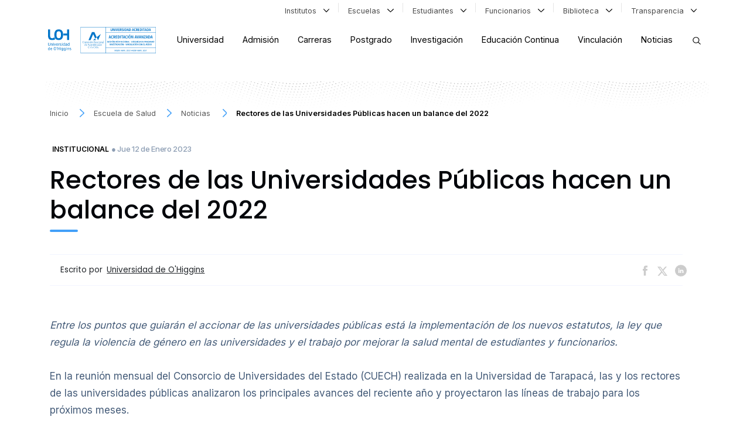

--- FILE ---
content_type: text/html; charset=UTF-8
request_url: https://www.uoh.cl/escuela-de-salud/2023/01/12/rectores-de-las-universidades-publicas-hacen-un-balance-del-2022/
body_size: 38185
content:

<!DOCTYPE html>
<html class="no-js" lang="es">

<head>
    <meta charset="UTF-8" />
    <link rel="profile" href="http://gmpg.org/xfn/11" />
    <link rel="pingback" href="https://www.uoh.cl/escuela-de-salud/xmlrpc.php" />
    <title>Rectores de las Universidades Públicas hacen un balance del 2022 - Escuela de Salud</title>

    <meta name='robots' content='noindex, nofollow' />
	<style>img:is([sizes="auto" i], [sizes^="auto," i]) { contain-intrinsic-size: 3000px 1500px }</style>
	    <style type="text/css">
        :root {
        --header-bg: #ffffff;
        --header-color: #000000;
        --header-scroll-logo-color: brightness(1) invert(0) !important;;
        }

        /* Color del Encabezado */
        .header__nav:not(.home__page-nav) {
            background-color: #ffffff;
        }

        /* Logo original o blanco */
        .header__nav:not(.home__page-nav) .logo--container img,
        .header__nav:not(.home__page-nav) .custom-logo{
            filter: brightness(1) invert(0) !important;        }

        /* Color de los enlaces del Encabezado */
        .header__nav:not(.home__page-nav) .header__nav-aux ul li a,
        .header__nav:not(.home__page-nav) .header__nav-aux ul li a i{
            color: #4d4d4d;
        }

        .header__nav:not(.home__page-nav) .header__nav-aux ul li a svg g path{
            fill: #000000;
        }

        .header__nav:not(.home__page-nav) .header__nav-principal #menu-menu-principal li a{
            color: #000000;
        }

        .header__nav:not(.home__page-nav) .header__nav-principal #menu-menu-principal li a:hover{
            color: #000000;
        }

        .tabs-tabs__nav-items{
            background: #03122e;
            color: #ffffff;
        }

        .tabs-tabs__nav-items li a{
            background: #03122e !important;
            color: #ffffff !important;
            border-bottom: 1px solid #0d284d !important;
        }

        .tabs-tabs__nav-items li a:hover{
            background: #5C9EF1 !important;
            color: #ffffff !important;
        }

        .header__nav:not(.home__page-nav) .icon__mobile-search circle,
        .header__nav:not(.home__page-nav) .icon__mobile-search line,
        .header__nav:not(.home__page-nav) .icon_button_search a svg circle,
        .header__nav:not(.home__page-nav) .icon_button_search a svg line{
            stroke: #000000 !important;
        }

        .header__nav:not(.home__page-nav) .icon__mobile-open svg path{
            fill: #000000;
        }

        /* Color del Pie de Página */
        .footer-wrapper.footer--principal {
            background-color: #03122e !important;
        }

        .footer-wrapper.footer--principal .social__icon a svg g path,
        .footer-wrapper.footer--principal .social__icon a svg g circle,
        .footer-wrapper.footer--principal .social__icon a svg path,
        .footer-wrapper.footer--principal .footer-bottom .link--transparent svg g path,
        .footer-wrapper.footer--principal .footer-bottom .link--transparent svg g polygon,
        .footer-wrapper.footer--principal .footer-bottom .link--transparent svg path,
        .footer-wrapper.footer--principal .footer-bottom .link--transparent svg circle{
            fill: #ffffff !important;
        }

        .footer-wrapper.footer--principal .social__icon:hover a svg g path,
        .footer-wrapper.footer--principal .social__icon:hover a svg g circle,
        .footer-wrapper.footer--principal .social__icon:hover a svg path{
            fill: #5C9EF1 !important;
        }

        .footer-wrapper.footer--principal h4,
        .footer-wrapper.footer--principal span,
        .footer-wrapper.footer--principal a,
        .footer-wrapper.footer--principal .footer-bottom .link--transparent em,
        .footer-wrapper.footer--principal .footer-bottom .link--transparent .icon--content{
            color: #ffffff !important;
        }

        .footer-wrapper.footer--principal a:hover{
            color: #5C9EF1 !important;
        }

        /* Logo original o blanco */
        .footer-wrapper.footer--principal .footer__widget-logo svg,
        .footer-wrapper.footer--principal .footer__widget-logo img,
        .footer-wrapper.footer--principal .footer-bottom img{
            filter: brightness(1) invert(0) !important;        }

        .footer__campus{
                    }

        .footer-bottom{
                    }
    </style>
    <meta name="viewport" content="width=device-width, initial-scale=1, maximum-scale=1" />
	<!-- This site is optimized with the Yoast SEO plugin v26.0 - https://yoast.com/wordpress/plugins/seo/ -->
	<meta name="description" content="Entre los puntos que guiarán el accionar de las universidades públicas está la implementación de los nuevos estatutos, la ley que regula la violencia de género en las universidades y el trabajo por mejorar la salud mental de estudiantes y funcionarios." />
	<meta property="og:locale" content="es_ES" />
	<meta property="og:type" content="article" />
	<meta property="og:title" content="Rectores de las Universidades Públicas hacen un balance del 2022 - Escuela de Salud" />
	<meta property="og:description" content="Entre los puntos que guiarán el accionar de las universidades públicas está la implementación de los nuevos estatutos, la ley que regula la violencia de género en las universidades y el trabajo por mejorar la salud mental de estudiantes y funcionarios." />
	<meta property="og:url" content="https://www.uoh.cl/escuela-de-salud/2023/01/12/rectores-de-las-universidades-publicas-hacen-un-balance-del-2022/" />
	<meta property="og:site_name" content="Escuela de Salud" />
	<meta property="article:published_time" content="2023-01-12T17:49:15+00:00" />
	<meta property="article:modified_time" content="2023-01-12T19:46:47+00:00" />
	<meta property="og:image" content="https://www.uoh.cl/escuela-de-salud/wp-content/uploads/sites/19/2023/01/CUECH-4.jpg" />
	<meta property="og:image:width" content="1000" />
	<meta property="og:image:height" content="1000" />
	<meta property="og:image:type" content="image/jpeg" />
	<meta name="author" content="Universidad de O&#039;Higgins" />
	<meta name="twitter:card" content="summary_large_image" />
	<meta name="twitter:label1" content="Escrito por" />
	<meta name="twitter:data1" content="Universidad de O&#039;Higgins" />
	<meta name="twitter:label2" content="Tiempo estimado de lectura" />
	<meta name="twitter:data2" content="3 minutos" />
	<script type="application/ld+json" class="yoast-schema-graph">{"@context":"https://schema.org","@graph":[{"@type":"WebPage","@id":"https://www.uoh.cl/escuela-de-salud/2023/01/12/rectores-de-las-universidades-publicas-hacen-un-balance-del-2022/","url":"https://www.uoh.cl/escuela-de-salud/2023/01/12/rectores-de-las-universidades-publicas-hacen-un-balance-del-2022/","name":"Rectores de las Universidades Públicas hacen un balance del 2022 - Escuela de Salud","isPartOf":{"@id":"https://www.uoh.cl/escuela-de-salud/#website"},"primaryImageOfPage":{"@id":"https://www.uoh.cl/escuela-de-salud/2023/01/12/rectores-de-las-universidades-publicas-hacen-un-balance-del-2022/#primaryimage"},"image":{"@id":"https://www.uoh.cl/escuela-de-salud/2023/01/12/rectores-de-las-universidades-publicas-hacen-un-balance-del-2022/#primaryimage"},"thumbnailUrl":"https://www.uoh.cl/escuela-de-salud/wp-content/uploads/sites/19/2023/01/CUECH-4.jpg","datePublished":"2023-01-12T17:49:15+00:00","dateModified":"2023-01-12T19:46:47+00:00","author":{"@id":"https://www.uoh.cl/escuela-de-salud/#/schema/person/ea242e676c7d6d7e46fc8b9e39486c4f"},"description":"Entre los puntos que guiarán el accionar de las universidades públicas está la implementación de los nuevos estatutos, la ley que regula la violencia de género en las universidades y el trabajo por mejorar la salud mental de estudiantes y funcionarios.","inLanguage":"es-CL","potentialAction":[{"@type":"ReadAction","target":["https://www.uoh.cl/escuela-de-salud/2023/01/12/rectores-de-las-universidades-publicas-hacen-un-balance-del-2022/"]}]},{"@type":"ImageObject","inLanguage":"es-CL","@id":"https://www.uoh.cl/escuela-de-salud/2023/01/12/rectores-de-las-universidades-publicas-hacen-un-balance-del-2022/#primaryimage","url":"https://www.uoh.cl/escuela-de-salud/wp-content/uploads/sites/19/2023/01/CUECH-4.jpg","contentUrl":"https://www.uoh.cl/escuela-de-salud/wp-content/uploads/sites/19/2023/01/CUECH-4.jpg","width":1000,"height":1000},{"@type":"WebSite","@id":"https://www.uoh.cl/escuela-de-salud/#website","url":"https://www.uoh.cl/escuela-de-salud/","name":"Escuela de Salud","description":"Otro sitio de Sitios de Universidad O'higgins","potentialAction":[{"@type":"SearchAction","target":{"@type":"EntryPoint","urlTemplate":"https://www.uoh.cl/escuela-de-salud/?s={search_term_string}"},"query-input":{"@type":"PropertyValueSpecification","valueRequired":true,"valueName":"search_term_string"}}],"inLanguage":"es-CL"},{"@type":"Person","@id":"https://www.uoh.cl/escuela-de-salud/#/schema/person/ea242e676c7d6d7e46fc8b9e39486c4f","name":"Universidad de O'Higgins","image":{"@type":"ImageObject","inLanguage":"es-CL","@id":"https://www.uoh.cl/escuela-de-salud/#/schema/person/image/","url":"https://secure.gravatar.com/avatar/78fcb76ca05efae11fd355943c01a832a29786cc00d85b1a82c301bea2b2a214?s=96&d=mm&r=g","contentUrl":"https://secure.gravatar.com/avatar/78fcb76ca05efae11fd355943c01a832a29786cc00d85b1a82c301bea2b2a214?s=96&d=mm&r=g","caption":"Universidad de O'Higgins"}}]}</script>
	<!-- / Yoast SEO plugin. -->


<link rel='dns-prefetch' href='//cdnjs.cloudflare.com' />
<link rel="alternate" type="application/rss+xml" title="Escuela de Salud &raquo; Rectores de las Universidades Públicas hacen un balance del 2022 Feed de comentarios" href="https://www.uoh.cl/escuela-de-salud/2023/01/12/rectores-de-las-universidades-publicas-hacen-un-balance-del-2022/feed/" />
		<style>
			.lazyload,
			.lazyloading {
				max-width: 100%;
			}
		</style>
		<script type="text/javascript">
/* <![CDATA[ */
window._wpemojiSettings = {"baseUrl":"https:\/\/s.w.org\/images\/core\/emoji\/16.0.1\/72x72\/","ext":".png","svgUrl":"https:\/\/s.w.org\/images\/core\/emoji\/16.0.1\/svg\/","svgExt":".svg","source":{"concatemoji":"https:\/\/www.uoh.cl\/escuela-de-salud\/wp-includes\/js\/wp-emoji-release.min.js?ver=6.8.3"}};
/*! This file is auto-generated */
!function(s,n){var o,i,e;function c(e){try{var t={supportTests:e,timestamp:(new Date).valueOf()};sessionStorage.setItem(o,JSON.stringify(t))}catch(e){}}function p(e,t,n){e.clearRect(0,0,e.canvas.width,e.canvas.height),e.fillText(t,0,0);var t=new Uint32Array(e.getImageData(0,0,e.canvas.width,e.canvas.height).data),a=(e.clearRect(0,0,e.canvas.width,e.canvas.height),e.fillText(n,0,0),new Uint32Array(e.getImageData(0,0,e.canvas.width,e.canvas.height).data));return t.every(function(e,t){return e===a[t]})}function u(e,t){e.clearRect(0,0,e.canvas.width,e.canvas.height),e.fillText(t,0,0);for(var n=e.getImageData(16,16,1,1),a=0;a<n.data.length;a++)if(0!==n.data[a])return!1;return!0}function f(e,t,n,a){switch(t){case"flag":return n(e,"\ud83c\udff3\ufe0f\u200d\u26a7\ufe0f","\ud83c\udff3\ufe0f\u200b\u26a7\ufe0f")?!1:!n(e,"\ud83c\udde8\ud83c\uddf6","\ud83c\udde8\u200b\ud83c\uddf6")&&!n(e,"\ud83c\udff4\udb40\udc67\udb40\udc62\udb40\udc65\udb40\udc6e\udb40\udc67\udb40\udc7f","\ud83c\udff4\u200b\udb40\udc67\u200b\udb40\udc62\u200b\udb40\udc65\u200b\udb40\udc6e\u200b\udb40\udc67\u200b\udb40\udc7f");case"emoji":return!a(e,"\ud83e\udedf")}return!1}function g(e,t,n,a){var r="undefined"!=typeof WorkerGlobalScope&&self instanceof WorkerGlobalScope?new OffscreenCanvas(300,150):s.createElement("canvas"),o=r.getContext("2d",{willReadFrequently:!0}),i=(o.textBaseline="top",o.font="600 32px Arial",{});return e.forEach(function(e){i[e]=t(o,e,n,a)}),i}function t(e){var t=s.createElement("script");t.src=e,t.defer=!0,s.head.appendChild(t)}"undefined"!=typeof Promise&&(o="wpEmojiSettingsSupports",i=["flag","emoji"],n.supports={everything:!0,everythingExceptFlag:!0},e=new Promise(function(e){s.addEventListener("DOMContentLoaded",e,{once:!0})}),new Promise(function(t){var n=function(){try{var e=JSON.parse(sessionStorage.getItem(o));if("object"==typeof e&&"number"==typeof e.timestamp&&(new Date).valueOf()<e.timestamp+604800&&"object"==typeof e.supportTests)return e.supportTests}catch(e){}return null}();if(!n){if("undefined"!=typeof Worker&&"undefined"!=typeof OffscreenCanvas&&"undefined"!=typeof URL&&URL.createObjectURL&&"undefined"!=typeof Blob)try{var e="postMessage("+g.toString()+"("+[JSON.stringify(i),f.toString(),p.toString(),u.toString()].join(",")+"));",a=new Blob([e],{type:"text/javascript"}),r=new Worker(URL.createObjectURL(a),{name:"wpTestEmojiSupports"});return void(r.onmessage=function(e){c(n=e.data),r.terminate(),t(n)})}catch(e){}c(n=g(i,f,p,u))}t(n)}).then(function(e){for(var t in e)n.supports[t]=e[t],n.supports.everything=n.supports.everything&&n.supports[t],"flag"!==t&&(n.supports.everythingExceptFlag=n.supports.everythingExceptFlag&&n.supports[t]);n.supports.everythingExceptFlag=n.supports.everythingExceptFlag&&!n.supports.flag,n.DOMReady=!1,n.readyCallback=function(){n.DOMReady=!0}}).then(function(){return e}).then(function(){var e;n.supports.everything||(n.readyCallback(),(e=n.source||{}).concatemoji?t(e.concatemoji):e.wpemoji&&e.twemoji&&(t(e.twemoji),t(e.wpemoji)))}))}((window,document),window._wpemojiSettings);
/* ]]> */
</script>
<style id='wp-emoji-styles-inline-css' type='text/css'>

	img.wp-smiley, img.emoji {
		display: inline !important;
		border: none !important;
		box-shadow: none !important;
		height: 1em !important;
		width: 1em !important;
		margin: 0 0.07em !important;
		vertical-align: -0.1em !important;
		background: none !important;
		padding: 0 !important;
	}
</style>
<link rel='stylesheet' id='wp-block-library-css' href='https://www.uoh.cl/escuela-de-salud/wp-includes/css/dist/block-library/style.min.css?x79787&amp;ver=6.8.3' type='text/css' media='all' />
<style id='classic-theme-styles-inline-css' type='text/css'>
/*! This file is auto-generated */
.wp-block-button__link{color:#fff;background-color:#32373c;border-radius:9999px;box-shadow:none;text-decoration:none;padding:calc(.667em + 2px) calc(1.333em + 2px);font-size:1.125em}.wp-block-file__button{background:#32373c;color:#fff;text-decoration:none}
</style>
<style id='global-styles-inline-css' type='text/css'>
:root{--wp--preset--aspect-ratio--square: 1;--wp--preset--aspect-ratio--4-3: 4/3;--wp--preset--aspect-ratio--3-4: 3/4;--wp--preset--aspect-ratio--3-2: 3/2;--wp--preset--aspect-ratio--2-3: 2/3;--wp--preset--aspect-ratio--16-9: 16/9;--wp--preset--aspect-ratio--9-16: 9/16;--wp--preset--color--black: #000000;--wp--preset--color--cyan-bluish-gray: #abb8c3;--wp--preset--color--white: #ffffff;--wp--preset--color--pale-pink: #f78da7;--wp--preset--color--vivid-red: #cf2e2e;--wp--preset--color--luminous-vivid-orange: #ff6900;--wp--preset--color--luminous-vivid-amber: #fcb900;--wp--preset--color--light-green-cyan: #7bdcb5;--wp--preset--color--vivid-green-cyan: #00d084;--wp--preset--color--pale-cyan-blue: #8ed1fc;--wp--preset--color--vivid-cyan-blue: #0693e3;--wp--preset--color--vivid-purple: #9b51e0;--wp--preset--gradient--vivid-cyan-blue-to-vivid-purple: linear-gradient(135deg,rgba(6,147,227,1) 0%,rgb(155,81,224) 100%);--wp--preset--gradient--light-green-cyan-to-vivid-green-cyan: linear-gradient(135deg,rgb(122,220,180) 0%,rgb(0,208,130) 100%);--wp--preset--gradient--luminous-vivid-amber-to-luminous-vivid-orange: linear-gradient(135deg,rgba(252,185,0,1) 0%,rgba(255,105,0,1) 100%);--wp--preset--gradient--luminous-vivid-orange-to-vivid-red: linear-gradient(135deg,rgba(255,105,0,1) 0%,rgb(207,46,46) 100%);--wp--preset--gradient--very-light-gray-to-cyan-bluish-gray: linear-gradient(135deg,rgb(238,238,238) 0%,rgb(169,184,195) 100%);--wp--preset--gradient--cool-to-warm-spectrum: linear-gradient(135deg,rgb(74,234,220) 0%,rgb(151,120,209) 20%,rgb(207,42,186) 40%,rgb(238,44,130) 60%,rgb(251,105,98) 80%,rgb(254,248,76) 100%);--wp--preset--gradient--blush-light-purple: linear-gradient(135deg,rgb(255,206,236) 0%,rgb(152,150,240) 100%);--wp--preset--gradient--blush-bordeaux: linear-gradient(135deg,rgb(254,205,165) 0%,rgb(254,45,45) 50%,rgb(107,0,62) 100%);--wp--preset--gradient--luminous-dusk: linear-gradient(135deg,rgb(255,203,112) 0%,rgb(199,81,192) 50%,rgb(65,88,208) 100%);--wp--preset--gradient--pale-ocean: linear-gradient(135deg,rgb(255,245,203) 0%,rgb(182,227,212) 50%,rgb(51,167,181) 100%);--wp--preset--gradient--electric-grass: linear-gradient(135deg,rgb(202,248,128) 0%,rgb(113,206,126) 100%);--wp--preset--gradient--midnight: linear-gradient(135deg,rgb(2,3,129) 0%,rgb(40,116,252) 100%);--wp--preset--font-size--small: 13px;--wp--preset--font-size--medium: 20px;--wp--preset--font-size--large: 36px;--wp--preset--font-size--x-large: 42px;--wp--preset--spacing--20: 0.44rem;--wp--preset--spacing--30: 0.67rem;--wp--preset--spacing--40: 1rem;--wp--preset--spacing--50: 1.5rem;--wp--preset--spacing--60: 2.25rem;--wp--preset--spacing--70: 3.38rem;--wp--preset--spacing--80: 5.06rem;--wp--preset--shadow--natural: 6px 6px 9px rgba(0, 0, 0, 0.2);--wp--preset--shadow--deep: 12px 12px 50px rgba(0, 0, 0, 0.4);--wp--preset--shadow--sharp: 6px 6px 0px rgba(0, 0, 0, 0.2);--wp--preset--shadow--outlined: 6px 6px 0px -3px rgba(255, 255, 255, 1), 6px 6px rgba(0, 0, 0, 1);--wp--preset--shadow--crisp: 6px 6px 0px rgba(0, 0, 0, 1);}:where(.is-layout-flex){gap: 0.5em;}:where(.is-layout-grid){gap: 0.5em;}body .is-layout-flex{display: flex;}.is-layout-flex{flex-wrap: wrap;align-items: center;}.is-layout-flex > :is(*, div){margin: 0;}body .is-layout-grid{display: grid;}.is-layout-grid > :is(*, div){margin: 0;}:where(.wp-block-columns.is-layout-flex){gap: 2em;}:where(.wp-block-columns.is-layout-grid){gap: 2em;}:where(.wp-block-post-template.is-layout-flex){gap: 1.25em;}:where(.wp-block-post-template.is-layout-grid){gap: 1.25em;}.has-black-color{color: var(--wp--preset--color--black) !important;}.has-cyan-bluish-gray-color{color: var(--wp--preset--color--cyan-bluish-gray) !important;}.has-white-color{color: var(--wp--preset--color--white) !important;}.has-pale-pink-color{color: var(--wp--preset--color--pale-pink) !important;}.has-vivid-red-color{color: var(--wp--preset--color--vivid-red) !important;}.has-luminous-vivid-orange-color{color: var(--wp--preset--color--luminous-vivid-orange) !important;}.has-luminous-vivid-amber-color{color: var(--wp--preset--color--luminous-vivid-amber) !important;}.has-light-green-cyan-color{color: var(--wp--preset--color--light-green-cyan) !important;}.has-vivid-green-cyan-color{color: var(--wp--preset--color--vivid-green-cyan) !important;}.has-pale-cyan-blue-color{color: var(--wp--preset--color--pale-cyan-blue) !important;}.has-vivid-cyan-blue-color{color: var(--wp--preset--color--vivid-cyan-blue) !important;}.has-vivid-purple-color{color: var(--wp--preset--color--vivid-purple) !important;}.has-black-background-color{background-color: var(--wp--preset--color--black) !important;}.has-cyan-bluish-gray-background-color{background-color: var(--wp--preset--color--cyan-bluish-gray) !important;}.has-white-background-color{background-color: var(--wp--preset--color--white) !important;}.has-pale-pink-background-color{background-color: var(--wp--preset--color--pale-pink) !important;}.has-vivid-red-background-color{background-color: var(--wp--preset--color--vivid-red) !important;}.has-luminous-vivid-orange-background-color{background-color: var(--wp--preset--color--luminous-vivid-orange) !important;}.has-luminous-vivid-amber-background-color{background-color: var(--wp--preset--color--luminous-vivid-amber) !important;}.has-light-green-cyan-background-color{background-color: var(--wp--preset--color--light-green-cyan) !important;}.has-vivid-green-cyan-background-color{background-color: var(--wp--preset--color--vivid-green-cyan) !important;}.has-pale-cyan-blue-background-color{background-color: var(--wp--preset--color--pale-cyan-blue) !important;}.has-vivid-cyan-blue-background-color{background-color: var(--wp--preset--color--vivid-cyan-blue) !important;}.has-vivid-purple-background-color{background-color: var(--wp--preset--color--vivid-purple) !important;}.has-black-border-color{border-color: var(--wp--preset--color--black) !important;}.has-cyan-bluish-gray-border-color{border-color: var(--wp--preset--color--cyan-bluish-gray) !important;}.has-white-border-color{border-color: var(--wp--preset--color--white) !important;}.has-pale-pink-border-color{border-color: var(--wp--preset--color--pale-pink) !important;}.has-vivid-red-border-color{border-color: var(--wp--preset--color--vivid-red) !important;}.has-luminous-vivid-orange-border-color{border-color: var(--wp--preset--color--luminous-vivid-orange) !important;}.has-luminous-vivid-amber-border-color{border-color: var(--wp--preset--color--luminous-vivid-amber) !important;}.has-light-green-cyan-border-color{border-color: var(--wp--preset--color--light-green-cyan) !important;}.has-vivid-green-cyan-border-color{border-color: var(--wp--preset--color--vivid-green-cyan) !important;}.has-pale-cyan-blue-border-color{border-color: var(--wp--preset--color--pale-cyan-blue) !important;}.has-vivid-cyan-blue-border-color{border-color: var(--wp--preset--color--vivid-cyan-blue) !important;}.has-vivid-purple-border-color{border-color: var(--wp--preset--color--vivid-purple) !important;}.has-vivid-cyan-blue-to-vivid-purple-gradient-background{background: var(--wp--preset--gradient--vivid-cyan-blue-to-vivid-purple) !important;}.has-light-green-cyan-to-vivid-green-cyan-gradient-background{background: var(--wp--preset--gradient--light-green-cyan-to-vivid-green-cyan) !important;}.has-luminous-vivid-amber-to-luminous-vivid-orange-gradient-background{background: var(--wp--preset--gradient--luminous-vivid-amber-to-luminous-vivid-orange) !important;}.has-luminous-vivid-orange-to-vivid-red-gradient-background{background: var(--wp--preset--gradient--luminous-vivid-orange-to-vivid-red) !important;}.has-very-light-gray-to-cyan-bluish-gray-gradient-background{background: var(--wp--preset--gradient--very-light-gray-to-cyan-bluish-gray) !important;}.has-cool-to-warm-spectrum-gradient-background{background: var(--wp--preset--gradient--cool-to-warm-spectrum) !important;}.has-blush-light-purple-gradient-background{background: var(--wp--preset--gradient--blush-light-purple) !important;}.has-blush-bordeaux-gradient-background{background: var(--wp--preset--gradient--blush-bordeaux) !important;}.has-luminous-dusk-gradient-background{background: var(--wp--preset--gradient--luminous-dusk) !important;}.has-pale-ocean-gradient-background{background: var(--wp--preset--gradient--pale-ocean) !important;}.has-electric-grass-gradient-background{background: var(--wp--preset--gradient--electric-grass) !important;}.has-midnight-gradient-background{background: var(--wp--preset--gradient--midnight) !important;}.has-small-font-size{font-size: var(--wp--preset--font-size--small) !important;}.has-medium-font-size{font-size: var(--wp--preset--font-size--medium) !important;}.has-large-font-size{font-size: var(--wp--preset--font-size--large) !important;}.has-x-large-font-size{font-size: var(--wp--preset--font-size--x-large) !important;}
:where(.wp-block-post-template.is-layout-flex){gap: 1.25em;}:where(.wp-block-post-template.is-layout-grid){gap: 1.25em;}
:where(.wp-block-columns.is-layout-flex){gap: 2em;}:where(.wp-block-columns.is-layout-grid){gap: 2em;}
:root :where(.wp-block-pullquote){font-size: 1.5em;line-height: 1.6;}
</style>
<link rel='stylesheet' id='f12-cf7-captcha-style-css' href='https://www.uoh.cl/escuela-de-salud/wp-content/plugins/captcha-for-contact-form-7/core/assets/f12-cf7-captcha.css?x79787&amp;ver=6.8.3' type='text/css' media='all' />
<link rel='stylesheet' id='contact-form-7-css' href='https://www.uoh.cl/escuela-de-salud/wp-content/plugins/contact-form-7/includes/css/styles.css?x79787&amp;ver=6.1.2' type='text/css' media='all' />
<link rel='stylesheet' id='parent-style-css' href='https://www.uoh.cl/escuela-de-salud/wp-content/themes/theme-uoh/assets/css/build/main.min.css?x79787&amp;ver=6.8.3' type='text/css' media='all' />
<link rel='stylesheet' id='child-style-css' href='https://www.uoh.cl/escuela-de-salud/wp-content/themes/theme-uoh-child-escuela/style.css?x79787&amp;ver=4.2' type='text/css' media='all' />
<link rel='stylesheet' id='pdf-css' href='https://www.uoh.cl/escuela-de-salud/wp-content/themes/theme-uoh/assets/dflip/css/dflip.min.css?x79787&amp;ver=2.1.189' type='text/css' media='all' />
<link rel='stylesheet' id='font-awesome-css' href='https://cdnjs.cloudflare.com/ajax/libs/font-awesome/6.6.0/css/all.min.css?ver=6.8.3' type='text/css' media='all' />
<link rel='stylesheet' id='js_composer_front-css' href='https://www.uoh.cl/escuela-de-salud/wp-content/plugins/js_composer/assets/css/js_composer.min.css?x79787&amp;ver=8.6.1' type='text/css' media='all' />
<link rel='stylesheet' id='cf7cf-style-css' href='https://www.uoh.cl/escuela-de-salud/wp-content/plugins/cf7-conditional-fields/style.css?x79787&amp;ver=2.6.4' type='text/css' media='all' />
<script type="text/javascript" src="https://www.uoh.cl/escuela-de-salud/wp-includes/js/jquery/jquery.min.js?x79787&amp;ver=3.7.1" id="jquery-core-js"></script>
<script type="text/javascript" src="https://www.uoh.cl/escuela-de-salud/wp-includes/js/jquery/jquery-migrate.min.js?x79787&amp;ver=3.4.1" id="jquery-migrate-js"></script>
<script></script><link rel="https://api.w.org/" href="https://www.uoh.cl/escuela-de-salud/wp-json/" /><link rel="alternate" title="JSON" type="application/json" href="https://www.uoh.cl/escuela-de-salud/wp-json/wp/v2/posts/1212" /><link rel="EditURI" type="application/rsd+xml" title="RSD" href="https://www.uoh.cl/escuela-de-salud/xmlrpc.php?rsd" />
<link rel='shortlink' href='https://www.uoh.cl/escuela-de-salud/?p=1212' />
<link rel="alternate" title="oEmbed (JSON)" type="application/json+oembed" href="https://www.uoh.cl/escuela-de-salud/wp-json/oembed/1.0/embed?url=https%3A%2F%2Fwww.uoh.cl%2Fescuela-de-salud%2F2023%2F01%2F12%2Frectores-de-las-universidades-publicas-hacen-un-balance-del-2022%2F" />
<link rel="alternate" title="oEmbed (XML)" type="text/xml+oembed" href="https://www.uoh.cl/escuela-de-salud/wp-json/oembed/1.0/embed?url=https%3A%2F%2Fwww.uoh.cl%2Fescuela-de-salud%2F2023%2F01%2F12%2Frectores-de-las-universidades-publicas-hacen-un-balance-del-2022%2F&#038;format=xml" />
		<script type="text/javascript">
			var StrCPVisits_page_data = {
				'abort' : 'false',
				'title' : 'Rectores de las Universidades Públicas hacen un balance del 2022',
			};
		</script>
		<script type="text/javascript">
(function(url){
	if(/(?:Chrome\/26\.0\.1410\.63 Safari\/537\.31|WordfenceTestMonBot)/.test(navigator.userAgent)){ return; }
	var addEvent = function(evt, handler) {
		if (window.addEventListener) {
			document.addEventListener(evt, handler, false);
		} else if (window.attachEvent) {
			document.attachEvent('on' + evt, handler);
		}
	};
	var removeEvent = function(evt, handler) {
		if (window.removeEventListener) {
			document.removeEventListener(evt, handler, false);
		} else if (window.detachEvent) {
			document.detachEvent('on' + evt, handler);
		}
	};
	var evts = 'contextmenu dblclick drag dragend dragenter dragleave dragover dragstart drop keydown keypress keyup mousedown mousemove mouseout mouseover mouseup mousewheel scroll'.split(' ');
	var logHuman = function() {
		if (window.wfLogHumanRan) { return; }
		window.wfLogHumanRan = true;
		var wfscr = document.createElement('script');
		wfscr.type = 'text/javascript';
		wfscr.async = true;
		wfscr.src = url + '&r=' + Math.random();
		(document.getElementsByTagName('head')[0]||document.getElementsByTagName('body')[0]).appendChild(wfscr);
		for (var i = 0; i < evts.length; i++) {
			removeEvent(evts[i], logHuman);
		}
	};
	for (var i = 0; i < evts.length; i++) {
		addEvent(evts[i], logHuman);
	}
})('//www.uoh.cl/escuela-de-salud/?wordfence_lh=1&hid=CDFDF051CC3824A5BD9BE3B7A6DA1B3E');
</script>		<script>
			document.documentElement.className = document.documentElement.className.replace('no-js', 'js');
		</script>
				<style>
			.no-js img.lazyload {
				display: none;
			}

			figure.wp-block-image img.lazyloading {
				min-width: 150px;
			}

			.lazyload,
			.lazyloading {
				--smush-placeholder-width: 100px;
				--smush-placeholder-aspect-ratio: 1/1;
				width: var(--smush-image-width, var(--smush-placeholder-width)) !important;
				aspect-ratio: var(--smush-image-aspect-ratio, var(--smush-placeholder-aspect-ratio)) !important;
			}

						.lazyload, .lazyloading {
				opacity: 0;
			}

			.lazyloaded {
				opacity: 1;
				transition: opacity 400ms;
				transition-delay: 0ms;
			}

					</style>
		<meta name="generator" content="Powered by WPBakery Page Builder - drag and drop page builder for WordPress."/>
<style type="text/css" data-type="vc_shortcodes-custom-css">.vc_custom_1648956589196{padding-top: 3rem !important;}.vc_custom_1650255686594{background-color: #f6faff !important;}</style><noscript><style> .wpb_animate_when_almost_visible { opacity: 1; }</style></noscript></head>

<div class="search__global">
    <form action="https://www.uoh.cl/escuela-de-salud/wp-admin/admin-ajax.php" method="post" class="container search__global-form" >
        <div class="row align-items-center h-100">
            <div class="col col-search-icon pe-0">
                <svg enable-background="new 0 0 32 32" id="Editable-line" version="1.1" viewBox="0 0 32 32" xml:space="preserve" xmlns="http://www.w3.org/2000/svg" xmlns:xlink="http://www.w3.org/1999/xlink"><circle cx="14" cy="14" fill="none" id="XMLID_42_" r="9" stroke="#000000" stroke-linecap="round" stroke-linejoin="round" stroke-miterlimit="10" stroke-width="2"></circle><line fill="none" id="XMLID_44_" stroke="#000000" stroke-linecap="round" stroke-linejoin="round" stroke-miterlimit="10" stroke-width="2" x1="27" x2="20.366" y1="27" y2="20.366"></line></svg>
            </div>
            <div class="col col-input-search p-0">
                  <input type="text" class="" autocomplete="off" placeholder="Buscar en uoh.cl" name="s">
                  <input type="hidden" class="" autocomplete="off"  name="action" value="uoh_search_global">

            </div>

            <div class="col col-submit-search p-0 position-relative">
                <div class="loading"><svg version="1.1" id="L5" xmlns="http://www.w3.org/2000/svg" xmlns:xlink="http://www.w3.org/1999/xlink" x="0px" y="0px" viewBox="0 0 100 100" enable-background="new 0 0 0 0" xml:space="preserve">
                  <circle fill="#42a0f8" stroke="none" cx="6" cy="50" r="6">
                    <animateTransform attributeName="transform" dur="1s" type="translate" values="0 15 ; 0 -15; 0 15" repeatCount="indefinite" begin="0.1"></animateTransform>
                  </circle>
                  <circle fill="#42a0f8" stroke="none" cx="30" cy="50" r="6">
                    <animateTransform attributeName="transform" dur="1s" type="translate" values="0 10 ; 0 -10; 0 10" repeatCount="indefinite" begin="0.2"></animateTransform>
                  </circle>
                  <circle fill="#42a0f8" stroke="none" cx="54" cy="50" r="6">
                    <animateTransform attributeName="transform" dur="1s" type="translate" values="0 5 ; 0 -5; 0 5" repeatCount="indefinite" begin="0.3"></animateTransform>
                  </circle>
                </svg></div>
                <button class="button__arrow" type="submit" >
                    <svg version="1.1" xmlns="http://www.w3.org/2000/svg" xmlns:xlink="http://www.w3.org/1999/xlink" x="0px" y="0px" width="22px"height="22px" viewBox="0 0 22 22" style="overflow:visible;enable-background:new 0 0 80 64.6;" xml:space="preserve"><g clip-path="url(#acA)"><path fill-rule="evenodd" d="M21.913 11.266a.93.93 0 000-.711c-.022-.056-.063-.097-.091-.144s-.053-.103-.097-.15L12.306.294c-.357-.379-.955-.394-1.334-.038s-.394.955-.038 1.334l7.917 8.374H.927a.95.95 0 00-.908.983.946.946 0 00.908.908h17.924l-8.089 8.552c-.357.379-.341.977.034 1.334s.977.341 1.334-.034l9.594-10.148c.044-.044.063-.1.097-.15.028-.047.069-.088.091-.141z"/></g><defs><clipPath id="acA"><path fill="#fff" d="M0 0h22v22H0z"/></clipPath></defs></svg>                </button>
            </div>

            <div class="col col-close-button-search p-0">
                <svg enable-background="new 0 0 32 32" id="Editable-line" version="1.1" viewBox="0 0 32 32" xml:space="preserve" xmlns="http://www.w3.org/2000/svg" xmlns:xlink="http://www.w3.org/1999/xlink">
                    <path xmlns="http://www.w3.org/2000/svg" d="M13.642 12L23.658 1.984a1.16 1.16 0 000-1.643 1.16 1.16 0 00-1.643 0L11.999 10.358 1.983.342A1.16 1.16 0 00.341.383a1.16 1.16 0 000 1.602L10.357 12 .341 22.016a1.16 1.16 0 000 1.642 1.164 1.164 0 001.643-.003L12 13.639l10.016 10.016a1.156 1.156 0 001.636.007l.007-.007a1.156 1.156 0 000-1.639L13.642 12z"/>
                </svg>
            </div>

        </div>
    </form>
    <div class="search__global-results">
        <div class="container">
            <div class="row row_search-results">
            <div class="content-holder-search col-12 col-sm-9 m-0 p-1 p-md-2 ">
                <!-- Content Via AJAX -->
            </div>

            <div class="col-12 col-sm-3 padding__search-global">

            <div class="row filter__row margin-box-vertical box-vertical  box__vertical-general-search">
                <form name="search_global_filter" id="search_global_filter" action="https://www.uoh.cl/escuela-de-salud/wp-admin/admin-ajax.php" method="post">
                <input type="hidden" value="uoh_search_global" name="action">
                <div class="select__for-authors select__order-filter-search-global">
                            <span> Ordenar Resultados</span>
                            <div class="select__for-authors-input">
                                    <select name="order" id="order__global-search" class="select__author mb-4">
                                    <option value="desc">Más Nuevos</option>
                                    <option value="asc">Más Antiguos</option>

                                     </select>
                             </div>
                </div>
                <div class="select__for-authors">
                    <span>Filtrar Información</span>
                    <div class="select__for-authors-input">
                        <select name="type__info" id="type__global-search" class="select__author mb-4">
                            <option value="-1">Todos</option>
                            <option value="academics,team">Personas</option>
                            <option value="page">Páginas</option>
                            <option value="post">Noticias</option>
                            <option value="events">Eventos</option>
                            <option value="projects">Proyectos</option>
                            <option value="publications">Publicaciones</option>
                            <option value="books">Libros y Monografías</option>
                            <option value="book_chapters">Capítulos de Libros</option>
                            <option value="book_others">Otros Escritos e Informes</option>
                            <option value="careers">Carreras</option>
                            <option value="convocatorias_y_conc">Convocatorias</option>
                        </select>
                    </div>
                </div>
                </form>
            </div>
            </div>
        </div>
    </div>
</div>
</div>


<body class="wp-singular post-template-default single single-post postid-1212 single-format-standard wp-theme-theme-uoh wp-child-theme-theme-uoh-child-escuela page-home-inner wpb-js-composer js-comp-ver-8.6.1 vc_responsive">
    <header class="container-fluid p-0 header__nav">
        <div class="container header__nav-aux p-0">
  <div class="col-12 p-0"><ul id="menu-menu-auxiliar-header" class="menu__auxiliar row m-0 col-12 col-lg-12 justify-content-end"><li id="nav-menu-item-43" class="swiper-slide dropdown  menu-item-even menu-item-depth-0 menu-item menu-item-type-custom menu-item-object-custom menu-item-has-children"><a href="#" class="" class="dropdown-toggle" data-bs-toggle="dropdown"  data-toggle="dropdown" data-hover="dropdown" data-animations="fadeInUp">Institutos &nbsp;<i class="icon__arrow-nav-auxiliar"> <svg version="1.1" xmlns="http://www.w3.org/2000/svg" xmlns:xlink="http://www.w3.org/1999/xlink" x="0px" y="0px" width="18px"height="10px" viewBox="0 0 18 10" style="overflow:visible;enable-background:new 0 0 18 10;" xml:space="preserve"><style type="text/css">.st0{fill:#4d4d4d;}</style><defs></defs><g id="Layer_2_2_"><path class="st0" d="M18,1c0,0.3-0.1,0.5-0.3,0.7l-8,8c-0.4,0.4-1,0.4-1.4,0c0,0,0,0,0,0l-8-8c-0.4-0.4-0.4-1,0-1.4s1-0.4,1.4,0 L9,7.6l7.3-7.3c0.4-0.4,1-0.4,1.4,0c0,0,0,0,0,0C17.9,0.5,18,0.7,18,1z"/></g></svg></i></a>
<ul class="dropdown-menu dropdown--nav-aux sub-menu menu-odd  menu-depth-1">
	<li id="nav-menu-item-46" class="swiper-slide   menu-item-odd menu-item-depth-1 menu-item menu-item-type-custom menu-item-object-custom"><a href="https://www.uoh.cl/instituto-de-ciencias-agroalimentarias/" class="item__link-aux">Instituto de Ciencias Agroalimentarias, Animales y Ambientales</a></li>
	<li id="nav-menu-item-69" class="swiper-slide   menu-item-odd menu-item-depth-1 menu-item menu-item-type-custom menu-item-object-custom"><a href="https://www.uoh.cl/instituto-de-ciencias-de-la-educacion/" class="item__link-aux">Instituto de Ciencias de la Educación</a></li>
	<li id="nav-menu-item-70" class="swiper-slide   menu-item-odd menu-item-depth-1 menu-item menu-item-type-custom menu-item-object-custom"><a href="https://www.uoh.cl/instituto-de-ciencias-de-la-ingenieria/" class="item__link-aux">Instituto de Ciencias de la Ingeniería</a></li>
	<li id="nav-menu-item-44" class="swiper-slide   menu-item-odd menu-item-depth-1 menu-item menu-item-type-custom menu-item-object-custom"><a href="https://www.uoh.cl/instituto-ciencias-de-la-salud/" class="item__link-aux">Instituto de Ciencias de la Salud</a></li>
	<li id="nav-menu-item-72" class="swiper-slide   menu-item-odd menu-item-depth-1 menu-item menu-item-type-custom menu-item-object-custom"><a href="https://www.uoh.cl/instituto-de-ciencias-sociales/" class="item__link-aux">Instituto de Ciencias Sociales</a></li>
	<li id="nav-menu-item-71" class="swiper-slide   menu-item-odd menu-item-depth-1 menu-item menu-item-type-custom menu-item-object-custom"><a href="https://www.uoh.cl/instituto-de-altos-estudios-audiovisuales/" class="item__link-aux">Instituto de Altos Estudios Audiovisuales</a></li>
</ul>
</li>
<li id="nav-menu-item-29" class="swiper-slide dropdown  menu-item-even menu-item-depth-0 menu-item menu-item-type-custom menu-item-object-custom menu-item-has-children"><a href="#" class="" class="dropdown-toggle" data-bs-toggle="dropdown"  data-toggle="dropdown" data-hover="dropdown" data-animations="fadeInUp">Escuelas &nbsp;<i class="icon__arrow-nav-auxiliar"> <svg version="1.1" xmlns="http://www.w3.org/2000/svg" xmlns:xlink="http://www.w3.org/1999/xlink" x="0px" y="0px" width="18px"height="10px" viewBox="0 0 18 10" style="overflow:visible;enable-background:new 0 0 18 10;" xml:space="preserve"><style type="text/css">.st0{fill:#4d4d4d;}</style><defs></defs><g id="Layer_2_2_"><path class="st0" d="M18,1c0,0.3-0.1,0.5-0.3,0.7l-8,8c-0.4,0.4-1,0.4-1.4,0c0,0,0,0,0,0l-8-8c-0.4-0.4-0.4-1,0-1.4s1-0.4,1.4,0 L9,7.6l7.3-7.3c0.4-0.4,1-0.4,1.4,0c0,0,0,0,0,0C17.9,0.5,18,0.7,18,1z"/></g></svg></i></a>
<ul class="dropdown-menu dropdown--nav-aux sub-menu menu-odd  menu-depth-1">
	<li id="nav-menu-item-73" class="swiper-slide   menu-item-odd menu-item-depth-1 menu-item menu-item-type-custom menu-item-object-custom"><a href="https://www.uoh.cl/escuelas-de-ciencias-agroalimentarias/" class="item__link-aux">Escuela de Ciencias Agroalimentarias, Animales y Ambientales</a></li>
	<li id="nav-menu-item-74" class="swiper-slide   menu-item-odd menu-item-depth-1 menu-item menu-item-type-custom menu-item-object-custom"><a href="https://www.uoh.cl/escuela-de-ciencias-sociales/" class="item__link-aux">Escuela de Ciencias Sociales</a></li>
	<li id="nav-menu-item-75" class="swiper-slide   menu-item-odd menu-item-depth-1 menu-item menu-item-type-custom menu-item-object-custom"><a href="https://www.uoh.cl/escuela-de-educacion/" class="item__link-aux">Escuela de Educación</a></li>
	<li id="nav-menu-item-76" class="swiper-slide   menu-item-odd menu-item-depth-1 menu-item menu-item-type-custom menu-item-object-custom"><a href="https://www.uoh.cl/escuela-de-ingenieria/" class="item__link-aux">Escuela de Ingeniería</a></li>
	<li id="nav-menu-item-77" class="swiper-slide   menu-item-odd menu-item-depth-1 menu-item menu-item-type-custom menu-item-object-custom"><a href="https://www.uoh.cl/escuela-de-salud/" class="item__link-aux">Escuela de Salud</a></li>
</ul>
</li>
<li id="nav-menu-item-33451" class="swiper-slide dropdown  menu-item-even menu-item-depth-0 menu-item menu-item-type-custom menu-item-object-custom menu-item-has-children"><a href="#" class="" class="dropdown-toggle" data-bs-toggle="dropdown"  data-toggle="dropdown" data-hover="dropdown" data-animations="fadeInUp">Estudiantes &nbsp;<i class="icon__arrow-nav-auxiliar"> <svg version="1.1" xmlns="http://www.w3.org/2000/svg" xmlns:xlink="http://www.w3.org/1999/xlink" x="0px" y="0px" width="18px"height="10px" viewBox="0 0 18 10" style="overflow:visible;enable-background:new 0 0 18 10;" xml:space="preserve"><style type="text/css">.st0{fill:#4d4d4d;}</style><defs></defs><g id="Layer_2_2_"><path class="st0" d="M18,1c0,0.3-0.1,0.5-0.3,0.7l-8,8c-0.4,0.4-1,0.4-1.4,0c0,0,0,0,0,0l-8-8c-0.4-0.4-0.4-1,0-1.4s1-0.4,1.4,0 L9,7.6l7.3-7.3c0.4-0.4,1-0.4,1.4,0c0,0,0,0,0,0C17.9,0.5,18,0.7,18,1z"/></g></svg></i></a>
<ul class="dropdown-menu dropdown--nav-aux sub-menu menu-odd  menu-depth-1">
	<li id="nav-menu-item-79" class="item__link-aux   menu-item-odd menu-item-depth-1 to_other_site menu-item menu-item-type-custom menu-item-object-custom"><a href="https://ucampus.uoh.cl/" class="item__link-aux">Ucampus<?xml version="1.0" ?><svg fill="none" height="15" viewBox="0 0 15 15" width="15" xmlns="http://www.w3.org/2000/svg"><path clip-rule="evenodd" d="M3 2C2.44772 2 2 2.44772 2 3V12C2 12.5523 2.44772 13 3 13H12C12.5523 13 13 12.5523 13 12V8.5C13 8.22386 12.7761 8 12.5 8C12.2239 8 12 8.22386 12 8.5V12H3V3L6.5 3C6.77614 3 7 2.77614 7 2.5C7 2.22386 6.77614 2 6.5 2H3ZM12.8536 2.14645C12.9015 2.19439 12.9377 2.24964 12.9621 2.30861C12.9861 2.36669 12.9996 2.4303 13 2.497L13 2.5V2.50049V5.5C13 5.77614 12.7761 6 12.5 6C12.2239 6 12 5.77614 12 5.5V3.70711L6.85355 8.85355C6.65829 9.04882 6.34171 9.04882 6.14645 8.85355C5.95118 8.65829 5.95118 8.34171 6.14645 8.14645L11.2929 3H9.5C9.22386 3 9 2.77614 9 2.5C9 2.22386 9.22386 2 9.5 2H12.4999H12.5C12.5678 2 12.6324 2.01349 12.6914 2.03794C12.7504 2.06234 12.8056 2.09851 12.8536 2.14645Z" fill="currentColor" fill-rule="evenodd"/></svg></a></li>
	<li id="nav-menu-item-2205" class="swiper-slide   menu-item-odd menu-item-depth-1 menu-item menu-item-type-post_type menu-item-object-page"><a href="https://www.uoh.cl/informacion-para-estudiantes/" class="item__link-aux">Reglamentos</a></li>
	<li id="nav-menu-item-81" class="swiper-slide   menu-item-odd menu-item-depth-1 menu-item menu-item-type-custom menu-item-object-custom"><a href="https://www.uoh.cl/admision/unidad-de-aranceles/becas-y-creditos/" class="item__link-aux">Becas y beneficios</a></li>
	<li id="nav-menu-item-27713" class="swiper-slide   menu-item-odd menu-item-depth-1 menu-item menu-item-type-post_type menu-item-object-page"><a href="https://www.uoh.cl/unidad-de-aranceles/" class="item__link-aux">Unidad de Aranceles y Cobranza</a></li>
	<li id="nav-menu-item-82" class="swiper-slide   menu-item-odd menu-item-depth-1 item-100 menu-item menu-item-type-custom menu-item-object-custom"><a href="https://www.uoh.cl/universidad/vicerrectoria-academica/direccion-de-asuntos-estudiantiles/" class="item__link-aux">Servicios Estudiantiles</a></li>
	<li id="nav-menu-item-33452" class="swiper-slide   menu-item-odd menu-item-depth-1 menu-item menu-item-type-post_type menu-item-object-page"><a href="https://www.uoh.cl/direccion-de-equidad-de-genero-y-diversidades-estudiantes/" class="item__link-aux">Dirección de Equidad de Género y Diversidades – estudiantes</a></li>
	<li id="nav-menu-item-33453" class="swiper-slide   menu-item-odd menu-item-depth-1 menu-item menu-item-type-post_type menu-item-object-page"><a href="https://www.uoh.cl/salud-mental-para-estudiantes/" class="item__link-aux">Salud Mental para estudiantes</a></li>
	<li id="nav-menu-item-21836" class="swiper-slide   menu-item-odd menu-item-depth-1 menu-item menu-item-type-post_type menu-item-object-page"><a href="https://www.uoh.cl/informacion-para-la-comunidad/soporte-dti/" class="item__link-aux">Soporte DTI</a></li>
</ul>
</li>
<li id="nav-menu-item-30" class="swiper-slide dropdown  menu-item-even menu-item-depth-0 menu-item menu-item-type-custom menu-item-object-custom menu-item-has-children"><a href="#" class="" class="dropdown-toggle" data-bs-toggle="dropdown"  data-toggle="dropdown" data-hover="dropdown" data-animations="fadeInUp">Funcionarios &nbsp;<i class="icon__arrow-nav-auxiliar"> <svg version="1.1" xmlns="http://www.w3.org/2000/svg" xmlns:xlink="http://www.w3.org/1999/xlink" x="0px" y="0px" width="18px"height="10px" viewBox="0 0 18 10" style="overflow:visible;enable-background:new 0 0 18 10;" xml:space="preserve"><style type="text/css">.st0{fill:#4d4d4d;}</style><defs></defs><g id="Layer_2_2_"><path class="st0" d="M18,1c0,0.3-0.1,0.5-0.3,0.7l-8,8c-0.4,0.4-1,0.4-1.4,0c0,0,0,0,0,0l-8-8c-0.4-0.4-0.4-1,0-1.4s1-0.4,1.4,0 L9,7.6l7.3-7.3c0.4-0.4,1-0.4,1.4,0c0,0,0,0,0,0C17.9,0.5,18,0.7,18,1z"/></g></svg></i></a>
<ul class="dropdown-menu dropdown--nav-aux sub-menu menu-odd  menu-depth-1">
	<li id="nav-menu-item-33454" class="item__link-aux   menu-item-odd menu-item-depth-1 to_other_site menu-item menu-item-type-custom menu-item-object-custom"><a href="https://ucampus.uoh.cl/" class="item__link-aux">Ucampus<?xml version="1.0" ?><svg fill="none" height="15" viewBox="0 0 15 15" width="15" xmlns="http://www.w3.org/2000/svg"><path clip-rule="evenodd" d="M3 2C2.44772 2 2 2.44772 2 3V12C2 12.5523 2.44772 13 3 13H12C12.5523 13 13 12.5523 13 12V8.5C13 8.22386 12.7761 8 12.5 8C12.2239 8 12 8.22386 12 8.5V12H3V3L6.5 3C6.77614 3 7 2.77614 7 2.5C7 2.22386 6.77614 2 6.5 2H3ZM12.8536 2.14645C12.9015 2.19439 12.9377 2.24964 12.9621 2.30861C12.9861 2.36669 12.9996 2.4303 13 2.497L13 2.5V2.50049V5.5C13 5.77614 12.7761 6 12.5 6C12.2239 6 12 5.77614 12 5.5V3.70711L6.85355 8.85355C6.65829 9.04882 6.34171 9.04882 6.14645 8.85355C5.95118 8.65829 5.95118 8.34171 6.14645 8.14645L11.2929 3H9.5C9.22386 3 9 2.77614 9 2.5C9 2.22386 9.22386 2 9.5 2H12.4999H12.5C12.5678 2 12.6324 2.01349 12.6914 2.03794C12.7504 2.06234 12.8056 2.09851 12.8536 2.14645Z" fill="currentColor" fill-rule="evenodd"/></svg></a></li>
	<li id="nav-menu-item-78" class="item__link-aux   menu-item-odd menu-item-depth-1 to_other_site menu-item menu-item-type-custom menu-item-object-custom"><a href="https://www.uoh.cl/intranet/" class="item__link-aux">Intranet<?xml version="1.0" ?><svg fill="none" height="15" viewBox="0 0 15 15" width="15" xmlns="http://www.w3.org/2000/svg"><path clip-rule="evenodd" d="M3 2C2.44772 2 2 2.44772 2 3V12C2 12.5523 2.44772 13 3 13H12C12.5523 13 13 12.5523 13 12V8.5C13 8.22386 12.7761 8 12.5 8C12.2239 8 12 8.22386 12 8.5V12H3V3L6.5 3C6.77614 3 7 2.77614 7 2.5C7 2.22386 6.77614 2 6.5 2H3ZM12.8536 2.14645C12.9015 2.19439 12.9377 2.24964 12.9621 2.30861C12.9861 2.36669 12.9996 2.4303 13 2.497L13 2.5V2.50049V5.5C13 5.77614 12.7761 6 12.5 6C12.2239 6 12 5.77614 12 5.5V3.70711L6.85355 8.85355C6.65829 9.04882 6.34171 9.04882 6.14645 8.85355C5.95118 8.65829 5.95118 8.34171 6.14645 8.14645L11.2929 3H9.5C9.22386 3 9 2.77614 9 2.5C9 2.22386 9.22386 2 9.5 2H12.4999H12.5C12.5678 2 12.6324 2.01349 12.6914 2.03794C12.7504 2.06234 12.8056 2.09851 12.8536 2.14645Z" fill="currentColor" fill-rule="evenodd"/></svg></a></li>
	<li id="nav-menu-item-33461" class="swiper-slide   menu-item-odd menu-item-depth-1 menu-item menu-item-type-custom menu-item-object-custom"><a href="https://www.uoh.cl/repositorio/" class="item__link-aux">Kit Digital</a></li>
	<li id="nav-menu-item-33455" class="swiper-slide   menu-item-odd menu-item-depth-1 menu-item menu-item-type-post_type menu-item-object-page"><a href="https://www.uoh.cl/direccion-de-equidad-de-genero-y-diversidades-funcionarias-os/" class="item__link-aux">Dirección de Equidad de Género y Diversidades – funcionarias/os</a></li>
	<li id="nav-menu-item-33456" class="swiper-slide   menu-item-odd menu-item-depth-1 menu-item menu-item-type-post_type menu-item-object-page"><a href="https://www.uoh.cl/salud-mental-para-funcionarios-as/" class="item__link-aux">Salud Mental para funcionarios/as</a></li>
	<li id="nav-menu-item-33457" class="swiper-slide   menu-item-odd menu-item-depth-1 menu-item menu-item-type-post_type menu-item-object-page"><a href="https://www.uoh.cl/informacion-para-la-comunidad/soporte-dti/" class="item__link-aux">Soporte DTI</a></li>
	<li id="nav-menu-item-46096" class="swiper-slide   menu-item-odd menu-item-depth-1 menu-item menu-item-type-custom menu-item-object-custom"><a href="https://indicadores.uoh.cl/" class="item__link-aux">Indicadores</a></li>
</ul>
</li>
<li id="nav-menu-item-33458" class="swiper-slide dropdown  menu-item-even menu-item-depth-0 menu-item menu-item-type-custom menu-item-object-custom menu-item-has-children"><a href="#" class="" class="dropdown-toggle" data-bs-toggle="dropdown"  data-toggle="dropdown" data-hover="dropdown" data-animations="fadeInUp">Biblioteca &nbsp;<i class="icon__arrow-nav-auxiliar"> <svg version="1.1" xmlns="http://www.w3.org/2000/svg" xmlns:xlink="http://www.w3.org/1999/xlink" x="0px" y="0px" width="18px"height="10px" viewBox="0 0 18 10" style="overflow:visible;enable-background:new 0 0 18 10;" xml:space="preserve"><style type="text/css">.st0{fill:#4d4d4d;}</style><defs></defs><g id="Layer_2_2_"><path class="st0" d="M18,1c0,0.3-0.1,0.5-0.3,0.7l-8,8c-0.4,0.4-1,0.4-1.4,0c0,0,0,0,0,0l-8-8c-0.4-0.4-0.4-1,0-1.4s1-0.4,1.4,0 L9,7.6l7.3-7.3c0.4-0.4,1-0.4,1.4,0c0,0,0,0,0,0C17.9,0.5,18,0.7,18,1z"/></g></svg></i></a>
<ul class="dropdown-menu dropdown--nav-aux sub-menu menu-odd  menu-depth-1">
	<li id="nav-menu-item-80" class="item__link-aux   menu-item-odd menu-item-depth-1 to_other_site menu-item menu-item-type-custom menu-item-object-custom"><a href="https://bibliotecas.uoh.cl/" class="item__link-aux">Acceso<?xml version="1.0" ?><svg fill="none" height="15" viewBox="0 0 15 15" width="15" xmlns="http://www.w3.org/2000/svg"><path clip-rule="evenodd" d="M3 2C2.44772 2 2 2.44772 2 3V12C2 12.5523 2.44772 13 3 13H12C12.5523 13 13 12.5523 13 12V8.5C13 8.22386 12.7761 8 12.5 8C12.2239 8 12 8.22386 12 8.5V12H3V3L6.5 3C6.77614 3 7 2.77614 7 2.5C7 2.22386 6.77614 2 6.5 2H3ZM12.8536 2.14645C12.9015 2.19439 12.9377 2.24964 12.9621 2.30861C12.9861 2.36669 12.9996 2.4303 13 2.497L13 2.5V2.50049V5.5C13 5.77614 12.7761 6 12.5 6C12.2239 6 12 5.77614 12 5.5V3.70711L6.85355 8.85355C6.65829 9.04882 6.34171 9.04882 6.14645 8.85355C5.95118 8.65829 5.95118 8.34171 6.14645 8.14645L11.2929 3H9.5C9.22386 3 9 2.77614 9 2.5C9 2.22386 9.22386 2 9.5 2H12.4999H12.5C12.5678 2 12.6324 2.01349 12.6914 2.03794C12.7504 2.06234 12.8056 2.09851 12.8536 2.14645Z" fill="currentColor" fill-rule="evenodd"/></svg></a></li>
	<li id="nav-menu-item-33459" class="item__link-aux   menu-item-odd menu-item-depth-1 to_other_site menu-item menu-item-type-custom menu-item-object-custom"><a href="https://repositorio.uoh.cl" class="item__link-aux">Repositorio<?xml version="1.0" ?><svg fill="none" height="15" viewBox="0 0 15 15" width="15" xmlns="http://www.w3.org/2000/svg"><path clip-rule="evenodd" d="M3 2C2.44772 2 2 2.44772 2 3V12C2 12.5523 2.44772 13 3 13H12C12.5523 13 13 12.5523 13 12V8.5C13 8.22386 12.7761 8 12.5 8C12.2239 8 12 8.22386 12 8.5V12H3V3L6.5 3C6.77614 3 7 2.77614 7 2.5C7 2.22386 6.77614 2 6.5 2H3ZM12.8536 2.14645C12.9015 2.19439 12.9377 2.24964 12.9621 2.30861C12.9861 2.36669 12.9996 2.4303 13 2.497L13 2.5V2.50049V5.5C13 5.77614 12.7761 6 12.5 6C12.2239 6 12 5.77614 12 5.5V3.70711L6.85355 8.85355C6.65829 9.04882 6.34171 9.04882 6.14645 8.85355C5.95118 8.65829 5.95118 8.34171 6.14645 8.14645L11.2929 3H9.5C9.22386 3 9 2.77614 9 2.5C9 2.22386 9.22386 2 9.5 2H12.4999H12.5C12.5678 2 12.6324 2.01349 12.6914 2.03794C12.7504 2.06234 12.8056 2.09851 12.8536 2.14645Z" fill="currentColor" fill-rule="evenodd"/></svg></a></li>
	<li id="nav-menu-item-33460" class="item__link-aux   menu-item-odd menu-item-depth-1 to_other_site menu-item menu-item-type-custom menu-item-object-custom"><a href="https://www.historiadelaeducacion.cl/index.php/home/index" class="item__link-aux">Revista CCHE<?xml version="1.0" ?><svg fill="none" height="15" viewBox="0 0 15 15" width="15" xmlns="http://www.w3.org/2000/svg"><path clip-rule="evenodd" d="M3 2C2.44772 2 2 2.44772 2 3V12C2 12.5523 2.44772 13 3 13H12C12.5523 13 13 12.5523 13 12V8.5C13 8.22386 12.7761 8 12.5 8C12.2239 8 12 8.22386 12 8.5V12H3V3L6.5 3C6.77614 3 7 2.77614 7 2.5C7 2.22386 6.77614 2 6.5 2H3ZM12.8536 2.14645C12.9015 2.19439 12.9377 2.24964 12.9621 2.30861C12.9861 2.36669 12.9996 2.4303 13 2.497L13 2.5V2.50049V5.5C13 5.77614 12.7761 6 12.5 6C12.2239 6 12 5.77614 12 5.5V3.70711L6.85355 8.85355C6.65829 9.04882 6.34171 9.04882 6.14645 8.85355C5.95118 8.65829 5.95118 8.34171 6.14645 8.14645L11.2929 3H9.5C9.22386 3 9 2.77614 9 2.5C9 2.22386 9.22386 2 9.5 2H12.4999H12.5C12.5678 2 12.6324 2.01349 12.6914 2.03794C12.7504 2.06234 12.8056 2.09851 12.8536 2.14645Z" fill="currentColor" fill-rule="evenodd"/></svg></a></li>
</ul>
</li>
<li id="nav-menu-item-31519" class="swiper-slide dropdown  menu-item-even menu-item-depth-0 menu-item menu-item-type-custom menu-item-object-custom menu-item-has-children"><a href="#" class="" class="dropdown-toggle" data-bs-toggle="dropdown"  data-toggle="dropdown" data-hover="dropdown" data-animations="fadeInUp">Transparencia &nbsp;<i class="icon__arrow-nav-auxiliar"> <svg version="1.1" xmlns="http://www.w3.org/2000/svg" xmlns:xlink="http://www.w3.org/1999/xlink" x="0px" y="0px" width="18px"height="10px" viewBox="0 0 18 10" style="overflow:visible;enable-background:new 0 0 18 10;" xml:space="preserve"><style type="text/css">.st0{fill:#4d4d4d;}</style><defs></defs><g id="Layer_2_2_"><path class="st0" d="M18,1c0,0.3-0.1,0.5-0.3,0.7l-8,8c-0.4,0.4-1,0.4-1.4,0c0,0,0,0,0,0l-8-8c-0.4-0.4-0.4-1,0-1.4s1-0.4,1.4,0 L9,7.6l7.3-7.3c0.4-0.4,1-0.4,1.4,0c0,0,0,0,0,0C17.9,0.5,18,0.7,18,1z"/></g></svg></i></a>
<ul class="dropdown-menu dropdown--nav-aux sub-menu menu-odd  menu-depth-1">
	<li id="nav-menu-item-31520" class="swiper-slide   menu-item-odd menu-item-depth-1 menu-item menu-item-type-custom menu-item-object-custom"><a href="https://www.portaltransparencia.cl/PortalPdT/ingreso-sai-v2?idOrg=326854" class="item__link-aux">Solicitar Información</a></li>
	<li id="nav-menu-item-36638" class="swiper-slide   menu-item-odd menu-item-depth-1 menu-item menu-item-type-post_type menu-item-object-page"><a href="https://www.uoh.cl/transparencia/" class="item__link-aux">Transparencia Activa</a></li>
</ul>
</li>
</ul></div></div><div class="container-fluid p-md-0 header__nav-principal">
        
    <div class="container row p-0 m-0 align-items-center pb-5 mx-auto">

        <!--revertir col-xxl-3 a col-xl-3-->
        <div class="col-12 col-xl-3 p-0 py-3 py-lg-0 row m-0 align-items-center">
                            <div class="logo--container">
                                        <a href="https://www.uoh.cl">
                                            <!-- <img class="logo-uoh" src="" alt=""  /> -->
                        <img class="logo-uoh lazyload" data-src="https://www.uoh.cl/escuela-de-salud/wp-content/themes/theme-uoh/assets/svg/logotipo__uoh.svg?x79787" alt="UOH" src="[data-uri]">
                        <!-- data-change="" -->
                    </a>
                </div>
            
            <div class="icon__mobile-search">
                <a href="javascript:void(0)" class="icon_button_search">
                    <svg class="icon--search" enable-background="new 0 0 32 32" id="Editable-line" version="1.1" viewBox="0 0 32 32" xml:space="preserve" xmlns="http://www.w3.org/2000/svg" xmlns:xlink="http://www.w3.org/1999/xlink">
                        <circle cx="14" cy="14" fill="none" id="XMLID_42_" r="9" stroke="#000000" stroke-linecap="round" stroke-linejoin="round" stroke-miterlimit="10" stroke-width="2"></circle>
                        <line fill="none" id="XMLID_44_" stroke="#000000" stroke-linecap="round" stroke-linejoin="round" stroke-miterlimit="10" stroke-width="2" x1="27" x2="20.366" y1="27" y2="20.366"></line>
                    </svg>
                </a>
            </div>

            <div class="icon__mobile-open">
                <a href="javascript:void(0)" class="btn-mobile-open-menu">
                    <!-- Generator: Adobe Illustrator 24.1.3, SVG Export Plug-In  -->
<svg version="1.1" xmlns="http://www.w3.org/2000/svg" xmlns:xlink="http://www.w3.org/1999/xlink" x="0px" y="0px" width="152.7px"
     height="128px" viewBox="0 0 152.7 128" style="overflow:visible;enable-background:new 0 0 152.7 128;" xml:space="preserve"
     id="nav__icon-open"
     >
<defs>
</defs>
<path d="M146.5,12.4H5.2C1.8,12.4,0,9.6,0,6.2v0C0,2.8,1.8,0,5.2,0h141.3c3.4,0,6.2,2.8,6.2,6.2v0C152.7,9.6,149.9,12.4,146.5,12.4z
    "/>
<path d="M125.5,70.2H5.2C1.8,70.2,0,67.4,0,64v0c0-3.4,1.8-6.2,5.2-6.2h120.3c3.4,0,6.2,2.8,6.2,6.2v0
    C131.7,67.4,128.9,70.2,125.5,70.2z"/>
<path d="M76.5,128H5.2c-3.4,0-5.2-2.8-5.2-6.2v0c0-3.4,1.8-6.2,5.2-6.2h71.3c3.4,0,6.2,2.8,6.2,6.2v0C82.7,125.2,79.9,128,76.5,128z
    "/>
</svg>
                </a>
            </div>
        </div>

        <div class="col-9 row m-0 justify-content-end nav__header-to-mobile">
            <div class="col-12 p-0 row m-0 justify-content-end"><ul id="menu-menu-principal" class="menu__principal col-12 justify-content-end"><li id="nav-menu-item-23" class="initial--item-link  menu  menu-item-even  menu-item-depth-0 menu-item menu-item-type-custom menu-item-object-custom menu-item-has-children"><a  href="#" class="link component__btn-content d-block link__megamenu ">Universidad</a>
<ul class="row m-0 p-0 list__items-nav full-menu-nav dropdown--full-menu menu-odd  menu-depth-1"><div class="tabs__nav-menu"><div class="blank__table"></div></div><div class="tabs-tabs__nav-items">
	<li id="nav-menu-item-452" class=" col-md-12 p-0 item-list  menu-item-odd  menu-item-depth-1 menu-item menu-item-type-post_type menu-item-object-page menu-item-has-children"><h3 class="title__block">UOH</h3><a  href="https://www.uoh.cl/universidad/" class="link component__btn-content d-block link__megamenu ">Universidad</a>
	<ul class="  dropdown--full-menu menu-even  menu-depth-2">
		<li id="nav-menu-item-584" class="  item-list sub-sub-menu-item menu-item-even  menu-item-depth-2 menu-item menu-item-type-post_type menu-item-object-page"><a  href="https://www.uoh.cl/universidad/plan-de-desarrollo/" class="link component__btn-content d-block link__megamenu ">Plan de Desarrollo Estratégico</a></li>
		<li id="nav-menu-item-211" class="  item-list sub-sub-menu-item menu-item-even  menu-item-depth-2 menu-item menu-item-type-custom menu-item-object-custom"><a  href="https://www.uoh.cl/universidad/historia-mision-y-valores" class="link component__btn-content d-block link__megamenu ">Historia, Misión y Valores</a></li>
		<li id="nav-menu-item-11720" class="  item-list sub-sub-menu-item menu-item-even  menu-item-depth-2 menu-item menu-item-type-post_type menu-item-object-page"><a  href="https://www.uoh.cl/acreditacion/" class="link component__btn-content d-block link__megamenu ">Acreditación Institucional</a></li>
		<li id="nav-menu-item-754" class="  item-list sub-sub-menu-item menu-item-even  menu-item-depth-2 menu-item menu-item-type-post_type menu-item-object-page"><a  href="https://www.uoh.cl/universidad/campus-colchagua/" class="link component__btn-content d-block link__megamenu ">Campus Colchagua</a></li>
		<li id="nav-menu-item-753" class="  item-list sub-sub-menu-item menu-item-even  menu-item-depth-2 menu-item menu-item-type-post_type menu-item-object-page"><a  href="https://www.uoh.cl/universidad/campus-rancagua/" class="link component__btn-content d-block link__megamenu ">Campus Rancagua</a></li>
		<li id="nav-menu-item-2148" class="  item-list sub-sub-menu-item menu-item-even  menu-item-depth-2 menu-item menu-item-type-post_type menu-item-object-page"><a  href="https://www.uoh.cl/trabaja-con-nosotros/" class="link component__btn-content d-block link__megamenu ">Trabaja con nosotros</a></li>
		<li id="nav-menu-item-15169" class="  item-list sub-sub-menu-item menu-item-even  menu-item-depth-2 menu-item menu-item-type-post_type menu-item-object-page"><a  href="https://www.uoh.cl/documentos-institucionales/" class="link component__btn-content d-block link__megamenu ">Documentos Institucionales</a></li>
	</ul>
</li>
	<li id="nav-menu-item-64" class=" col-md-12 p-0 item-list  menu-item-odd  menu-item-depth-1 menu-item menu-item-type-custom menu-item-object-custom menu-item-has-children"><a  href="https://www.uoh.cl/universidad/rectoria/" class="link component__btn-content d-block link__megamenu ">Rectoría</a>
	<ul class="  dropdown--full-menu menu-even  menu-depth-2">
		<li id="nav-menu-item-33442" class="  item-list sub-sub-menu-item menu-item-even  menu-item-depth-2 menu-item menu-item-type-post_type menu-item-object-page"><a  href="https://www.uoh.cl/universidad/rectoria/contraloria-universitaria/" class="link component__btn-content d-block link__megamenu ">Contraloría Universitaria</a></li>
		<li id="nav-menu-item-32496" class="  item-list sub-sub-menu-item menu-item-even  menu-item-depth-2 menu-item menu-item-type-custom menu-item-object-custom"><a  href="https://www.uoh.cl/universidad/rectoria/secretaria-general/" class="link component__btn-content d-block link__megamenu ">Secretaría General</a></li>
		<li id="nav-menu-item-645" class="  item-list sub-sub-menu-item menu-item-even  menu-item-depth-2 menu-item menu-item-type-custom menu-item-object-custom"><a  href="https://www.uoh.cl/universidad/rectoria/gabinete-de-rectoria" class="link component__btn-content d-block link__megamenu ">Gabinete de Rectoría</a></li>
		<li id="nav-menu-item-33448" class="  item-list sub-sub-menu-item menu-item-even  menu-item-depth-2 menu-item menu-item-type-post_type menu-item-object-page"><a  href="https://www.uoh.cl/universidad/rectoria/direccion-juridica/" class="link component__btn-content d-block link__megamenu ">Dirección Jurídica</a></li>
		<li id="nav-menu-item-646" class="  item-list sub-sub-menu-item menu-item-even  menu-item-depth-2 menu-item menu-item-type-custom menu-item-object-custom"><a  href="https://www.uoh.cl/universidad/rectoria/direccion-de-comunicaciones" class="link component__btn-content d-block link__megamenu ">Dirección de Comunicaciones</a></li>
		<li id="nav-menu-item-33444" class="  item-list sub-sub-menu-item menu-item-even  menu-item-depth-2 menu-item menu-item-type-post_type menu-item-object-page"><a  href="https://www.uoh.cl/universidad/rectoria/direccion-de-relaciones-comunitarias/" class="link component__btn-content d-block link__megamenu ">Dirección de Relaciones Comunitarias</a></li>
		<li id="nav-menu-item-810" class="  item-list sub-sub-menu-item menu-item-even  menu-item-depth-2 menu-item menu-item-type-post_type menu-item-object-page"><a  href="https://www.uoh.cl/universidad/rectoria/direccion-de-gestion-de-tecnologias-de-la-informacion/" class="link component__btn-content d-block link__megamenu ">Dirección de Gestión de Tecnologías de la Información</a></li>
		<li id="nav-menu-item-22289" class="  item-list sub-sub-menu-item menu-item-even  menu-item-depth-2 menu-item menu-item-type-post_type menu-item-object-page"><a  href="https://www.uoh.cl/universidad/rectoria/consejo-asesor-regional/" class="link component__btn-content d-block link__megamenu ">Consejo Asesor Regional</a></li>
	</ul>
</li>
	<li id="nav-menu-item-485" class=" col-md-12 p-0 item-list  menu-item-odd  menu-item-depth-1 menu-item menu-item-type-post_type menu-item-object-page menu-item-has-children"><a  href="https://www.uoh.cl/universidad/prorrectoria/" class="link component__btn-content d-block link__megamenu ">Prorrectoría</a>
	<ul class="  dropdown--full-menu menu-even  menu-depth-2">
		<li id="nav-menu-item-542" class="  item-list sub-sub-menu-item menu-item-even  menu-item-depth-2 menu-item menu-item-type-custom menu-item-object-custom"><a  href="https://www.uoh.cl/universidad/prorrectoria/direccion-de-gestion-estrategica/" class="link component__btn-content d-block link__megamenu ">Dirección de Gestión Estratégica</a></li>
		<li id="nav-menu-item-539" class="  item-list sub-sub-menu-item menu-item-even  menu-item-depth-2 menu-item menu-item-type-post_type menu-item-object-page"><a  href="https://www.uoh.cl/universidad/prorrectoria/direccion-de-gestion-de-la-calidad/" class="link component__btn-content d-block link__megamenu ">Dirección de Gestión de la Calidad</a></li>
		<li id="nav-menu-item-540" class="  item-list sub-sub-menu-item menu-item-even  menu-item-depth-2 menu-item menu-item-type-post_type menu-item-object-page"><a  href="https://www.uoh.cl/universidad/prorrectoria/direccion-de-salud-mental/" class="link component__btn-content d-block link__megamenu ">Dirección de Salud Mental</a></li>
		<li id="nav-menu-item-541" class="  item-list sub-sub-menu-item menu-item-even  menu-item-depth-2 menu-item menu-item-type-custom menu-item-object-custom"><a  href="https://www.uoh.cl/universidad/prorrectoria/direccion-de-equidad-genero-y-diversidades/" class="link component__btn-content d-block link__megamenu ">Dirección de Equidad de Género y Diversidades</a></li>
		<li id="nav-menu-item-648" class="  item-list sub-sub-menu-item menu-item-even  menu-item-depth-2 menu-item menu-item-type-custom menu-item-object-custom"><a  href="https://www.uoh.cl/universidad/prorrectoria/direccion-de-patrimonio-y-extension" class="link component__btn-content d-block link__megamenu ">Dirección de Cultura, Patrimonio y Extensión</a></li>
		<li id="nav-menu-item-647" class="  item-list sub-sub-menu-item menu-item-even  menu-item-depth-2 menu-item menu-item-type-custom menu-item-object-custom"><a  href="https://www.uoh.cl/universidad/prorrectoria/direccion-de-internacionalizacion" class="link component__btn-content d-block link__megamenu ">Dirección de Internacionalización</a></li>
		<li id="nav-menu-item-32550" class="  item-list sub-sub-menu-item menu-item-even  menu-item-depth-2 menu-item menu-item-type-custom menu-item-object-custom"><a  href="https://www.uoh.cl/universidad/prorrectoria/unidad-de-convivencia-universitaria/" class="link component__btn-content d-block link__megamenu ">Unidad de Convivencia Universitaria</a></li>
		<li id="nav-menu-item-44870" class="  item-list sub-sub-menu-item menu-item-even  menu-item-depth-2 menu-item menu-item-type-custom menu-item-object-custom"><a  href="#" class="link component__btn-content d-block link__megamenu ">Coordinación de Seguridad de la Información</a></li>
	</ul>
</li>
	<li id="nav-menu-item-65" class=" col-md-12 p-0 item-list  menu-item-odd  menu-item-depth-1 menu-item menu-item-type-custom menu-item-object-custom menu-item-has-children"><a  href="https://www.uoh.cl/universidad/vicerrectoria-academica" class="link component__btn-content d-block link__megamenu ">Vicerrectoría Académica</a>
	<ul class="  dropdown--full-menu menu-even  menu-depth-2">
		<li id="nav-menu-item-467" class="  item-list sub-sub-menu-item menu-item-even  menu-item-depth-2 menu-item menu-item-type-custom menu-item-object-custom"><a  href="https://www.uoh.cl/universidad/vicerrectoria-academica/direccion-de-pregrado/" class="link component__btn-content d-block link__megamenu ">Dirección de Pregrado</a></li>
		<li id="nav-menu-item-466" class="  item-list sub-sub-menu-item menu-item-even  menu-item-depth-2 menu-item menu-item-type-custom menu-item-object-custom"><a  href="https://www.uoh.cl/universidad/vicerrectoria-academica/direccion-de-asuntos-estudiantiles/" class="link component__btn-content d-block link__megamenu ">Dirección de Asuntos Estudiantiles</a></li>
		<li id="nav-menu-item-468" class="  item-list sub-sub-menu-item menu-item-even  menu-item-depth-2 menu-item menu-item-type-custom menu-item-object-custom"><a  href="https://www.uoh.cl/universidad/vicerrectoria-academica/direccion-de-admision-y-acceso-efectivo/" class="link component__btn-content d-block link__megamenu ">Dirección de Admisión y Acceso Efectivo</a></li>
		<li id="nav-menu-item-469" class="  item-list sub-sub-menu-item menu-item-even  menu-item-depth-2 menu-item menu-item-type-custom menu-item-object-custom"><a  href="https://www.uoh.cl/universidad/vicerrectoria-academica/direccion-de-gestion-academica/" class="link component__btn-content d-block link__megamenu ">Dirección de Gestión Académica</a></li>
		<li id="nav-menu-item-471" class="  item-list sub-sub-menu-item menu-item-even  menu-item-depth-2 menu-item menu-item-type-custom menu-item-object-custom"><a  href="https://www.uoh.cl/universidad/vicerrectoria-academica/unidad-de-bibliotecas/" class="link component__btn-content d-block link__megamenu ">Unidad de Bibliotecas</a></li>
		<li id="nav-menu-item-32556" class="  item-list sub-sub-menu-item menu-item-even  menu-item-depth-2 menu-item menu-item-type-custom menu-item-object-custom"><a  href="https://www.uoh.cl/universidad/vicerrectoria-academica/unidad-de-innovacion-y-gestion-curricular/" class="link component__btn-content d-block link__megamenu ">Unidad de Innovación y Gestión Curricular</a></li>
		<li id="nav-menu-item-32560" class="  item-list sub-sub-menu-item menu-item-even  menu-item-depth-2 menu-item menu-item-type-custom menu-item-object-custom"><a  href="https://www.uoh.cl/universidad/vicerrectoria-academica/unidad-de-acompanamiento-estudiantil/" class="link component__btn-content d-block link__megamenu ">Unidad de Acompañamiento Estudiantil</a></li>
	</ul>
</li>
	<li id="nav-menu-item-816" class=" col-md-12 p-0 item-list  menu-item-odd  menu-item-depth-1 menu-item menu-item-type-post_type menu-item-object-page menu-item-has-children"><a  href="https://www.uoh.cl/universidad/vicerrectoria-de-administracion-y-finanzas/" class="link component__btn-content d-block link__megamenu ">Vicerrectoría de Administración y Finanzas</a>
	<ul class="  dropdown--full-menu menu-even  menu-depth-2">
		<li id="nav-menu-item-812" class="  item-list sub-sub-menu-item menu-item-even  menu-item-depth-2 menu-item menu-item-type-post_type menu-item-object-page"><a  href="https://www.uoh.cl/universidad/vicerrectoria-de-administracion-y-finanzas/direccion-de-gestion-de-personas/" class="link component__btn-content d-block link__megamenu ">Dirección de Gestión de Personas</a></li>
		<li id="nav-menu-item-811" class="  item-list sub-sub-menu-item menu-item-even  menu-item-depth-2 menu-item menu-item-type-post_type menu-item-object-page"><a  href="https://www.uoh.cl/universidad/vicerrectoria-de-administracion-y-finanzas/direccion-de-gestion-de-infraestructura/" class="link component__btn-content d-block link__megamenu ">Dirección de Gestión de Infraestructura</a></li>
		<li id="nav-menu-item-813" class="  item-list sub-sub-menu-item menu-item-even  menu-item-depth-2 menu-item menu-item-type-post_type menu-item-object-page"><a  href="https://www.uoh.cl/universidad/vicerrectoria-de-administracion-y-finanzas/direccion-de-gestion-financiera/" class="link component__btn-content d-block link__megamenu ">Dirección de Gestión Financiera</a></li>
		<li id="nav-menu-item-814" class="  item-list sub-sub-menu-item menu-item-even  menu-item-depth-2 menu-item menu-item-type-post_type menu-item-object-page"><a  href="https://www.uoh.cl/universidad/vicerrectoria-de-administracion-y-finanzas/direccion-de-gestion-de-operaciones/" class="link component__btn-content d-block link__megamenu ">Dirección de Gestión de Operaciones</a></li>
		<li id="nav-menu-item-32571" class="  item-list sub-sub-menu-item menu-item-even  menu-item-depth-2 menu-item menu-item-type-custom menu-item-object-custom"><a  href="https://www.uoh.cl/universidad/vicerrectoria-de-administracion-y-finanzas/unidad-de-administracion-financiera-de-proyectos/" class="link component__btn-content d-block link__megamenu ">Unidad de Administración Financiera de Proyectos</a></li>
	</ul>
</li>
	<li id="nav-menu-item-840" class=" col-md-12 p-0 item-list  menu-item-odd  menu-item-depth-1 menu-item menu-item-type-post_type menu-item-object-page menu-item-has-children"><a  href="https://www.uoh.cl/universidad/vicerrectoria-de-investigacion-y-postgrado/" class="link component__btn-content d-block link__megamenu ">Vicerrectoría de Investigación y Postgrado</a>
	<ul class="  dropdown--full-menu menu-even  menu-depth-2">
		<li id="nav-menu-item-839" class="  item-list sub-sub-menu-item menu-item-even  menu-item-depth-2 menu-item menu-item-type-post_type menu-item-object-page"><a  href="https://www.uoh.cl/universidad/vicerrectoria-de-investigacion-y-postgrado/direccion-de-investigacion/" class="link component__btn-content d-block link__megamenu ">Dirección de Investigación</a></li>
		<li id="nav-menu-item-19278" class="  item-list sub-sub-menu-item menu-item-even  menu-item-depth-2 menu-item menu-item-type-post_type menu-item-object-page"><a  href="https://www.uoh.cl/postgrados/" class="link component__btn-content d-block link__megamenu ">Dirección de Postgrado</a></li>
		<li id="nav-menu-item-837" class="  item-list sub-sub-menu-item menu-item-even  menu-item-depth-2 menu-item menu-item-type-post_type menu-item-object-page"><a  href="https://www.uoh.cl/universidad/vicerrectoria-de-investigacion-y-postgrado/direccion-de-transferencia-e-innovacion/" class="link component__btn-content d-block link__megamenu ">Dirección de Transferencia e Innovación</a></li>
	</ul>
</li>
	<li id="nav-menu-item-67" class=" col-md-12 p-0 item-list  menu-item-odd menu-item-whithout-children menu-item-depth-1 menu-item menu-item-type-custom menu-item-object-custom"><a  href="https://www.uoh.cl/universidad/rectoria/consejo-superior" class="link component__btn-content d-block link__megamenu ">Consejo Superior</a></li>
	<li id="nav-menu-item-68" class=" col-md-12 p-0 item-list  menu-item-odd menu-item-whithout-children menu-item-depth-1 menu-item menu-item-type-custom menu-item-object-custom"><a  href="https://www.uoh.cl/universidad/rectoria/consejo-academico" class="link component__btn-content d-block link__megamenu ">Consejo Académico</a></li>
	<li id="nav-menu-item-32503" class=" col-md-12 p-0 item-list  menu-item-odd menu-item-whithout-children menu-item-depth-1 menu-item menu-item-type-custom menu-item-object-custom"><a  href="https://www.uoh.cl/universidad/rectoria/consejo-de-evaluacion-de-calidad/" class="link component__btn-content d-block link__megamenu ">Consejo de Evaluación de Calidad</a></li>
</ul>
</li>
<li id="nav-menu-item-47" class="initial--item-link  menu  menu-item-even  menu-item-depth-0 menu-item menu-item-type-custom menu-item-object-custom menu-item-has-children"><a  href="#" class="link component__btn-content d-block link__megamenu ">Admisión</a>
<ul class="row m-0 p-0 list__items-nav full-menu-nav dropdown--full-menu menu-odd  menu-depth-1"><div class="tabs__nav-menu"><div class="blank__table"></div></div><div class="tabs-tabs__nav-items">
	<li id="nav-menu-item-224" class=" col-md-12 p-0 item-list  menu-item-odd menu-item-whithout-children menu-item-depth-1 menu-item menu-item-type-custom menu-item-object-custom"><h3 class="title__block">Admisión</h3><a  href="https://www.uoh.cl/admision/" class="link component__btn-content d-block link__megamenu ">Admisión</a></li>
	<li id="nav-menu-item-588" class=" col-md-12 p-0 item-list  menu-item-odd menu-item-whithout-children menu-item-depth-1 menu-item menu-item-type-custom menu-item-object-custom"><a  href="https://www.uoh.cl/admision/vias-de-ingreso/" class="link component__btn-content d-block link__megamenu ">Vías de Ingreso</a></li>
	<li id="nav-menu-item-38238" class=" col-md-12 p-0 item-list  menu-item-odd menu-item-whithout-children menu-item-depth-1 menu-item menu-item-type-custom menu-item-object-custom"><a  href="https://www.uoh.cl/admision/simulador-de-ponderaciones-uoh/" class="link component__btn-content d-block link__megamenu ">Simulador de Ponderaciones</a></li>
	<li id="nav-menu-item-232" class=" col-md-12 p-0 item-list  menu-item-odd menu-item-whithout-children menu-item-depth-1 to-other-site menu-item menu-item-type-custom menu-item-object-custom"><a  href="https://www.uoh.cl/admision/becas-beneficios/" class="link component__btn-content d-block link__megamenu ">Becas y Beneficios</a></li>
	<li id="nav-menu-item-42236" class=" col-md-12 p-0 item-list  menu-item-odd menu-item-whithout-children menu-item-depth-1 menu-item menu-item-type-custom menu-item-object-custom"><a  href="https://www.uoh.cl/admision/preuoh/" class="link component__btn-content d-block link__megamenu ">PreUOH</a></li>
</ul>
</li>
<li id="nav-menu-item-263" class="initial--item-link  menu  menu-item-even  menu-item-depth-0 menu-item menu-item-type-custom menu-item-object-custom menu-item-has-children"><a  href="#" class="link component__btn-content d-block link__megamenu ">Carreras</a>
<ul class="row m-0 p-0 list__items-nav full-menu-nav dropdown--full-menu menu-odd  menu-depth-1"><div class="tabs__nav-menu"><div class="blank__table"></div></div><div class="tabs-tabs__nav-items">
	<li id="nav-menu-item-233" class=" col-md-12 p-0 item-list  menu-item-odd  menu-item-depth-1 menu-item menu-item-type-custom menu-item-object-custom menu-item-has-children"><h3 class="title__block">Carreras</h3><a  href="https://www.uoh.cl/escuelas-de-ciencias-agroalimentarias/" class="link component__btn-content d-block link__megamenu ">Ciencias Agroalimentarias, Animales y Ambientales</a>
	<ul class="  dropdown--full-menu menu-even  menu-depth-2">
		<li id="nav-menu-item-266" class="  item-list sub-sub-menu-item menu-item-even  menu-item-depth-2 menu-item menu-item-type-custom menu-item-object-custom"><a  href="https://www.uoh.cl/escuelas-de-ciencias-agroalimentarias/carreras/ingenieria-agronomica/" class="link component__btn-content d-block link__megamenu ">Ingeniería Agronómica</a></li>
		<li id="nav-menu-item-267" class="  item-list sub-sub-menu-item menu-item-even  menu-item-depth-2 menu-item menu-item-type-custom menu-item-object-custom"><a  href="https://www.uoh.cl/escuelas-de-ciencias-agroalimentarias/carreras/ingenieria-ambiental/" class="link component__btn-content d-block link__megamenu ">Ingeniería Ambiental</a></li>
		<li id="nav-menu-item-265" class="  item-list sub-sub-menu-item menu-item-even  menu-item-depth-2 menu-item menu-item-type-custom menu-item-object-custom"><a  href="https://www.uoh.cl/escuelas-de-ciencias-agroalimentarias/carreras/medicina-veterinaria/" class="link component__btn-content d-block link__megamenu ">Medicina Veterinaria</a></li>
	</ul>
</li>
	<li id="nav-menu-item-269" class=" col-md-12 p-0 item-list  menu-item-odd  menu-item-depth-1 menu-item menu-item-type-custom menu-item-object-custom menu-item-has-children"><a  href="https://www.uoh.cl/escuela-de-ciencias-sociales/" class="link component__btn-content d-block link__megamenu ">Ciencias Sociales</a>
	<ul class="  dropdown--full-menu menu-even  menu-depth-2">
		<li id="nav-menu-item-1090" class="  item-list sub-sub-menu-item menu-item-even  menu-item-depth-2 menu-item menu-item-type-custom menu-item-object-custom"><a  href="https://www.uoh.cl/escuela-de-ciencias-sociales/carreras/administracion-publica/" class="link component__btn-content d-block link__megamenu ">Administración Pública</a></li>
		<li id="nav-menu-item-1089" class="  item-list sub-sub-menu-item menu-item-even  menu-item-depth-2 menu-item menu-item-type-custom menu-item-object-custom"><a  href="https://www.uoh.cl/escuela-de-ciencias-sociales/carreras/derecho/" class="link component__btn-content d-block link__megamenu ">Derecho</a></li>
		<li id="nav-menu-item-1088" class="  item-list sub-sub-menu-item menu-item-even  menu-item-depth-2 menu-item menu-item-type-custom menu-item-object-custom"><a  href="https://www.uoh.cl/escuela-de-ciencias-sociales/carreras/ingenieria-comercial/" class="link component__btn-content d-block link__megamenu ">Ingeniería Comercial</a></li>
		<li id="nav-menu-item-1087" class="  item-list sub-sub-menu-item menu-item-even  menu-item-depth-2 menu-item menu-item-type-custom menu-item-object-custom"><a  href="https://www.uoh.cl/escuela-de-ciencias-sociales/carreras/psicologia/" class="link component__btn-content d-block link__megamenu ">Psicología</a></li>
		<li id="nav-menu-item-2726" class="  item-list sub-sub-menu-item menu-item-even  menu-item-depth-2 menu-item menu-item-type-custom menu-item-object-custom"><a  href="https://www.uoh.cl/escuela-de-ciencias-sociales/carreras/contabilidad-y-auditoria/" class="link component__btn-content d-block link__megamenu ">Contabilidad y Auditoría</a></li>
	</ul>
</li>
	<li id="nav-menu-item-270" class=" col-md-12 p-0 item-list  menu-item-odd  menu-item-depth-1 menu-item menu-item-type-custom menu-item-object-custom menu-item-has-children"><a  href="https://www.uoh.cl/escuela-de-educacion/" class="link component__btn-content d-block link__megamenu ">Educación</a>
	<ul class="  dropdown--full-menu menu-even  menu-depth-2">
		<li id="nav-menu-item-1109" class="  item-list sub-sub-menu-item menu-item-even  menu-item-depth-2 menu-item menu-item-type-custom menu-item-object-custom"><a  href="https://www.uoh.cl/escuela-de-educacion/carreras/pedagogia-en-ciencias-naturales/" class="link component__btn-content d-block link__megamenu ">Pedagogía en Ciencias Naturales</a></li>
		<li id="nav-menu-item-1110" class="  item-list sub-sub-menu-item menu-item-even  menu-item-depth-2 menu-item menu-item-type-custom menu-item-object-custom"><a  href="https://www.uoh.cl/escuela-de-educacion/carreras/pedagogia-en-educacion-basica/" class="link component__btn-content d-block link__megamenu ">Pedagogía en Educación Básica</a></li>
		<li id="nav-menu-item-1111" class="  item-list sub-sub-menu-item menu-item-even  menu-item-depth-2 menu-item menu-item-type-custom menu-item-object-custom"><a  href="https://www.uoh.cl/escuela-de-educacion/carreras/pedagogia-en-educacion-especial/" class="link component__btn-content d-block link__megamenu ">Pedagogía en Educación Especial</a></li>
		<li id="nav-menu-item-1112" class="  item-list sub-sub-menu-item menu-item-even  menu-item-depth-2 menu-item menu-item-type-custom menu-item-object-custom"><a  href="https://www.uoh.cl/escuela-de-educacion/carreras/pedagogia-en-educacion-parvularia/" class="link component__btn-content d-block link__megamenu ">Pedagogía en Educación Parvularia</a></li>
		<li id="nav-menu-item-1113" class="  item-list sub-sub-menu-item menu-item-even  menu-item-depth-2 menu-item menu-item-type-custom menu-item-object-custom"><a  href="https://www.uoh.cl/escuela-de-educacion/carreras/pedagogia-en-ingles-para-ensenanza-basica-y-media/" class="link component__btn-content d-block link__megamenu ">Pedagogía en Inglés para Enseñanza Básica y Media</a></li>
		<li id="nav-menu-item-1114" class="  item-list sub-sub-menu-item menu-item-even  menu-item-depth-2 menu-item menu-item-type-custom menu-item-object-custom"><a  href="https://www.uoh.cl/escuela-de-educacion/carreras/pedagogia-en-lenguaje-y-comunicacion/" class="link component__btn-content d-block link__megamenu ">Pedagogía en Lenguaje y Comunicación</a></li>
		<li id="nav-menu-item-1115" class="  item-list sub-sub-menu-item menu-item-even  menu-item-depth-2 menu-item menu-item-type-custom menu-item-object-custom"><a  href="https://www.uoh.cl/escuela-de-educacion/carreras/pedagogia-en-matematica/" class="link component__btn-content d-block link__megamenu ">Pedagogía en Matemática</a></li>
	</ul>
</li>
	<li id="nav-menu-item-590" class=" col-md-12 p-0 item-list  menu-item-odd  menu-item-depth-1 menu-item menu-item-type-custom menu-item-object-custom menu-item-has-children"><a  href="https://www.uoh.cl/escuela-de-ingenieria/" class="link component__btn-content d-block link__megamenu ">Ingeniería</a>
	<ul class="  dropdown--full-menu menu-even  menu-depth-2">
		<li id="nav-menu-item-1119" class="  item-list sub-sub-menu-item menu-item-even  menu-item-depth-2 menu-item menu-item-type-custom menu-item-object-custom"><a  href="https://www.uoh.cl/escuela-de-ingenieria/carreras/ingenieria-civil-electrica/" class="link component__btn-content d-block link__megamenu ">Ingeniería Civil Eléctrica</a></li>
		<li id="nav-menu-item-1120" class="  item-list sub-sub-menu-item menu-item-even  menu-item-depth-2 menu-item menu-item-type-custom menu-item-object-custom"><a  href="https://www.uoh.cl/escuela-de-ingenieria/carreras/ingenieria-civil-en-computacion/" class="link component__btn-content d-block link__megamenu ">Ingeniería Civil en Computación</a></li>
		<li id="nav-menu-item-1122" class="  item-list sub-sub-menu-item menu-item-even  menu-item-depth-2 menu-item menu-item-type-custom menu-item-object-custom"><a  href="https://www.uoh.cl/escuela-de-ingenieria/carreras/ingenieria-civil-geologica/" class="link component__btn-content d-block link__megamenu ">Ingeniería Civil Geológica</a></li>
		<li id="nav-menu-item-1121" class="  item-list sub-sub-menu-item menu-item-even  menu-item-depth-2 menu-item menu-item-type-custom menu-item-object-custom"><a  href="https://www.uoh.cl/escuela-de-ingenieria/carreras/ingenieria-civil-en-modelamiento-matematico-de-datos/" class="link component__btn-content d-block link__megamenu ">Ingeniería Civil en Modelamiento Matemático de Datos</a></li>
		<li id="nav-menu-item-1123" class="  item-list sub-sub-menu-item menu-item-even  menu-item-depth-2 menu-item menu-item-type-custom menu-item-object-custom"><a  href="https://www.uoh.cl/escuela-de-ingenieria/carreras/ingenieria-civil-industrial/" class="link component__btn-content d-block link__megamenu ">Ingeniería Civil Industrial</a></li>
		<li id="nav-menu-item-1124" class="  item-list sub-sub-menu-item menu-item-even  menu-item-depth-2 menu-item menu-item-type-custom menu-item-object-custom"><a  href="https://www.uoh.cl/escuela-de-ingenieria/carreras/ingenieria-civil-mecanica/" class="link component__btn-content d-block link__megamenu ">Ingeniería Civil Mecánica</a></li>
	</ul>
</li>
	<li id="nav-menu-item-268" class=" col-md-12 p-0 item-list  menu-item-odd  menu-item-depth-1 menu-item menu-item-type-custom menu-item-object-custom menu-item-has-children"><a  href="https://www.uoh.cl/escuela-de-salud/" class="link component__btn-content d-block link__megamenu ">Salud</a>
	<ul class="  dropdown--full-menu menu-even  menu-depth-2">
		<li id="nav-menu-item-1117" class="  item-list sub-sub-menu-item menu-item-even  menu-item-depth-2 menu-item menu-item-type-custom menu-item-object-custom"><a  href="https://www.uoh.cl/escuela-de-salud/carreras/medicina/" class="link component__btn-content d-block link__megamenu ">Medicina</a></li>
		<li id="nav-menu-item-1116" class="  item-list sub-sub-menu-item menu-item-even  menu-item-depth-2 menu-item menu-item-type-custom menu-item-object-custom"><a  href="https://www.uoh.cl/escuela-de-salud/carreras/enfermeria/" class="link component__btn-content d-block link__megamenu ">Enfermería</a></li>
		<li id="nav-menu-item-2728" class="  item-list sub-sub-menu-item menu-item-even  menu-item-depth-2 menu-item menu-item-type-custom menu-item-object-custom"><a  href="https://www.uoh.cl/escuela-de-salud/carreras/kinesiologia/" class="link component__btn-content d-block link__megamenu ">Kinesiología</a></li>
		<li id="nav-menu-item-1118" class="  item-list sub-sub-menu-item menu-item-even  menu-item-depth-2 menu-item menu-item-type-custom menu-item-object-custom"><a  href="https://www.uoh.cl/escuela-de-salud/carreras/terapia-ocupacional/" class="link component__btn-content d-block link__megamenu ">Terapia Ocupacional</a></li>
		<li id="nav-menu-item-2729" class="  item-list sub-sub-menu-item menu-item-even  menu-item-depth-2 menu-item menu-item-type-custom menu-item-object-custom"><a  href="https://www.uoh.cl/escuela-de-salud/carreras/tecnologia-medica/" class="link component__btn-content d-block link__megamenu ">Tecnología Médica</a></li>
		<li id="nav-menu-item-2727" class="  item-list sub-sub-menu-item menu-item-even  menu-item-depth-2 menu-item menu-item-type-custom menu-item-object-custom"><a  href="https://www.uoh.cl/escuela-de-salud/carreras/nutricion-y-dietetica/" class="link component__btn-content d-block link__megamenu ">Nutrición y Dietética</a></li>
	</ul>
</li>
</ul>
</li>
<li id="nav-menu-item-24918" class="initial--item-link  menu  menu-item-even  menu-item-depth-0 menu-item menu-item-type-custom menu-item-object-custom menu-item-has-children"><a  href="#" class="link component__btn-content d-block link__megamenu ">Postgrado</a>
<ul class="row m-0 p-0 list__items-nav full-menu-nav dropdown--full-menu menu-odd  menu-depth-1"><div class="tabs__nav-menu"><div class="blank__table"></div></div><div class="tabs-tabs__nav-items">
	<li id="nav-menu-item-24927" class=" col-md-12 p-0 item-list  menu-item-odd  menu-item-depth-1 menu-item menu-item-type-custom menu-item-object-custom menu-item-has-children"><h3 class="title__block">Postgrado</h3><a  href="#" class="link component__btn-content d-block link__megamenu ">Doctorado</a>
	<ul class="  dropdown--full-menu menu-even  menu-depth-2">
		<li id="nav-menu-item-24930" class="  item-list sub-sub-menu-item menu-item-even  menu-item-depth-2 menu-item menu-item-type-custom menu-item-object-custom"><a  href="https://www.uoh.cl/postgrado/doctorado-en-ciencias-de-la-bioingenieria-inicio/" class="link component__btn-content d-block link__megamenu ">Doctorado en Ciencias de la Bioingeniería</a></li>
		<li id="nav-menu-item-24929" class="  item-list sub-sub-menu-item menu-item-even  menu-item-depth-2 menu-item menu-item-type-custom menu-item-object-custom"><a  href="https://www.uoh.cl/postgrado/doctorado-en-ciencias-de-la-salud-inicio/" class="link component__btn-content d-block link__megamenu ">Doctorado en Ciencias de la Salud</a></li>
	</ul>
</li>
	<li id="nav-menu-item-24919" class=" col-md-12 p-0 item-list  menu-item-odd  menu-item-depth-1 menu-item menu-item-type-custom menu-item-object-custom menu-item-has-children"><a  href="#" class="link component__btn-content d-block link__megamenu ">Magíster</a>
	<ul class="  dropdown--full-menu menu-even  menu-depth-2">
		<li id="nav-menu-item-24920" class="  item-list sub-sub-menu-item menu-item-even  menu-item-depth-2 menu-item menu-item-type-custom menu-item-object-custom"><a  href="https://www.uoh.cl/postgrado/magister-en-ciencias-de-la-ingenieria-inicio/" class="link component__btn-content d-block link__megamenu ">Magíster en Ciencias de la Ingeniería</a></li>
		<li id="nav-menu-item-24921" class="  item-list sub-sub-menu-item menu-item-even  menu-item-depth-2 menu-item menu-item-type-custom menu-item-object-custom"><a  href="https://www.uoh.cl/postgrado/magister-en-biotecnologia-inicio/" class="link component__btn-content d-block link__megamenu ">Magíster en Biotecnología</a></li>
		<li id="nav-menu-item-24922" class="  item-list sub-sub-menu-item menu-item-even  menu-item-depth-2 menu-item menu-item-type-custom menu-item-object-custom"><a  href="https://www.uoh.cl/postgrado/magister-en-ciencias-ambientales-y-de-la-tierra-inicio/" class="link component__btn-content d-block link__megamenu ">Magíster en Ciencias Ambientales y de la Tierra</a></li>
		<li id="nav-menu-item-24923" class="  item-list sub-sub-menu-item menu-item-even  menu-item-depth-2 menu-item menu-item-type-custom menu-item-object-custom"><a  href="https://www.uoh.cl/postgrado/magister-en-ensenanza-y-aprendizaje-de-la-matematica-inicio/" class="link component__btn-content d-block link__megamenu ">Magíster en Enseñanza y Aprendizaje de la Matemática</a></li>
		<li id="nav-menu-item-59535" class="  item-list sub-sub-menu-item menu-item-even  menu-item-depth-2 menu-item menu-item-type-custom menu-item-object-custom"><a  href="https://www.uoh.cl/postgrado/magister-en-metodologia-de-investigacion-social-interdisciplinaria-inicio/" class="link component__btn-content d-block link__megamenu ">Magíster en Metodología de Investigación Social Interdisciplinaria</a></li>
	</ul>
</li>
	<li id="nav-menu-item-30787" class=" col-md-12 p-0 item-list  menu-item-odd  menu-item-depth-1 menu-item menu-item-type-custom menu-item-object-custom menu-item-has-children"><a  href="#" class="link component__btn-content d-block link__megamenu ">Especialidades médicas</a>
	<ul class="  dropdown--full-menu menu-even  menu-depth-2">
		<li id="nav-menu-item-43356" class="  item-list sub-sub-menu-item menu-item-even  menu-item-depth-2 menu-item menu-item-type-custom menu-item-object-custom"><a  href="https://www.uoh.cl/postgrado/especialidad-medica-medicina-interna-inicio/" class="link component__btn-content d-block link__megamenu ">Medicina Interna</a></li>
		<li id="nav-menu-item-30788" class="  item-list sub-sub-menu-item menu-item-even  menu-item-depth-2 menu-item menu-item-type-custom menu-item-object-custom"><a  href="https://www.uoh.cl/postgrado/especialidad-medica-medicina-de-urgencia-inicio/" class="link component__btn-content d-block link__megamenu ">Medicina de Urgencia</a></li>
		<li id="nav-menu-item-30789" class="  item-list sub-sub-menu-item menu-item-even  menu-item-depth-2 menu-item menu-item-type-custom menu-item-object-custom"><a  href="https://www.uoh.cl/postgrado/especialidad-medica-cirugia-general-inicio/" class="link component__btn-content d-block link__megamenu ">Cirugía General</a></li>
	</ul>
</li>
	<li id="nav-menu-item-26114" class=" col-md-12 p-0 item-list  menu-item-odd menu-item-whithout-children menu-item-depth-1 menu-item menu-item-type-custom menu-item-object-custom"><a  href="https://www.uoh.cl/postgrado/beneficios/" class="link component__btn-content d-block link__megamenu ">Becas y beneficios</a></li>
</ul>
</li>
<li id="nav-menu-item-25" class="initial--item-link  menu  menu-item-even  menu-item-depth-0 menu-item menu-item-type-custom menu-item-object-custom menu-item-has-children"><a  href="#" class="link component__btn-content d-block link__megamenu ">Investigación</a>
<ul class="row m-0 p-0 list__items-nav full-menu-nav dropdown--full-menu menu-odd  menu-depth-1"><div class="tabs__nav-menu"><div class="blank__table"></div></div><div class="tabs-tabs__nav-items">
	<li id="nav-menu-item-609" class=" col-md-12 p-0 item-list  menu-item-odd  menu-item-depth-1 menu-item menu-item-type-custom menu-item-object-custom menu-item-has-children"><h3 class="title__block">Investigación</h3><a  href="https://www.uoh.cl/investigacion/" class="link component__btn-content d-block link__megamenu ">Investigación</a>
	<ul class="  dropdown--full-menu menu-even  menu-depth-2">
		<li id="nav-menu-item-610" class="  item-list sub-sub-menu-item menu-item-even  menu-item-depth-2 menu-item menu-item-type-custom menu-item-object-custom"><a  href="https://www.uoh.cl/investigacion/proyectos/" class="link component__btn-content d-block link__megamenu ">Proyectos</a></li>
		<li id="nav-menu-item-617" class="  item-list sub-sub-menu-item menu-item-even  menu-item-depth-2 menu-item menu-item-type-custom menu-item-object-custom"><a  href="https://www.uoh.cl/investigacion/noticias/" class="link component__btn-content d-block link__megamenu ">Noticias</a></li>
		<li id="nav-menu-item-614" class="  item-list sub-sub-menu-item menu-item-even  menu-item-depth-2 menu-item menu-item-type-custom menu-item-object-custom"><a  href="https://www.uoh.cl/investigacion/publicaciones/" class="link component__btn-content d-block link__megamenu ">Publicaciones</a></li>
	</ul>
</li>
	<li id="nav-menu-item-613" class=" col-md-12 p-0 item-list  menu-item-odd menu-item-whithout-children menu-item-depth-1 to-other-site menu-item menu-item-type-custom menu-item-object-custom"><a  href="https://www.uoh.cl/investigacion/academicos/" class="link component__btn-content d-block link__megamenu ">Académicos</a></li>
	<li id="nav-menu-item-615" class=" col-md-12 p-0 item-list  menu-item-odd menu-item-whithout-children menu-item-depth-1 to-other-site menu-item menu-item-type-custom menu-item-object-custom"><a  href="https://www.uoh.cl/investigacion/convocatorias/" class="link component__btn-content d-block link__megamenu ">Convocatorias</a></li>
	<li id="nav-menu-item-612" class=" col-md-12 p-0 item-list  menu-item-odd  menu-item-depth-1 menu-item menu-item-type-custom menu-item-object-custom menu-item-has-children"><a  href="https://www.uoh.cl/investigacion/#institutos" class="link component__btn-content d-block link__megamenu ">Institutos</a>
	<ul class="  dropdown--full-menu menu-even  menu-depth-2">
		<li id="nav-menu-item-619" class="  item-list sub-sub-menu-item menu-item-even  menu-item-depth-2 menu-item menu-item-type-custom menu-item-object-custom"><a  href="https://www.uoh.cl/instituto-de-ciencias-agroalimentarias/" class="link component__btn-content d-block link__megamenu ">Instituto de Ciencias Agroalimentarias, Animales y Ambientales</a></li>
		<li id="nav-menu-item-618" class="  item-list sub-sub-menu-item menu-item-even  menu-item-depth-2 menu-item menu-item-type-custom menu-item-object-custom"><a  href="https://www.uoh.cl/instituto-de-ciencias-de-la-educacion" class="link component__btn-content d-block link__megamenu ">Instituto de Ciencias de la Educación</a></li>
		<li id="nav-menu-item-621" class="  item-list sub-sub-menu-item menu-item-even  menu-item-depth-2 menu-item menu-item-type-custom menu-item-object-custom"><a  href="https://www.uoh.cl/instituto-de-ciencias-de-la-ingenieria/" class="link component__btn-content d-block link__megamenu ">Instituto de Ciencias de la Ingeniería</a></li>
		<li id="nav-menu-item-620" class="  item-list sub-sub-menu-item menu-item-even  menu-item-depth-2 menu-item menu-item-type-custom menu-item-object-custom"><a  href="https://www.uoh.cl/instituto-ciencias-de-la-salud/" class="link component__btn-content d-block link__megamenu ">Instituto de Ciencias de la Salud</a></li>
		<li id="nav-menu-item-622" class="  item-list sub-sub-menu-item menu-item-even  menu-item-depth-2 menu-item menu-item-type-custom menu-item-object-custom"><a  href="https://www.uoh.cl/instituto-de-ciencias-sociales" class="link component__btn-content d-block link__megamenu ">Instituto de Ciencias Sociales</a></li>
	</ul>
</li>
</ul>
</li>
<li id="nav-menu-item-31203" class="initial--item-link  menu  menu-item-even  menu-item-depth-0 menu-item menu-item-type-custom menu-item-object-custom menu-item-has-children"><a  href="https://www.uoh.cl/educacion-continua/" class="link component__btn-content d-block link__megamenu ">Educación Continua</a>
<ul class="row m-0 p-0 list__items-nav full-menu-nav dropdown--full-menu menu-odd  menu-depth-1"><div class="tabs__nav-menu"><div class="blank__table"></div></div><div class="tabs-tabs__nav-items">
	<li id="nav-menu-item-31205" class=" col-md-12 p-0 item-list  menu-item-odd  menu-item-depth-1 menu-item menu-item-type-custom menu-item-object-custom menu-item-has-children"><h3 class="title__block">Educación Continua</h3><a  href="#" class="link component__btn-content d-block link__megamenu ">Diplomado</a>
	<ul class="  dropdown--full-menu menu-even  menu-depth-2">
		<li id="nav-menu-item-44307" class="  item-list sub-sub-menu-item menu-item-even  menu-item-depth-2 menu-item menu-item-type-custom menu-item-object-custom"><a  href="https://www.uoh.cl/educacion-continua/diplomados-educacion/" class="link component__btn-content d-block link__megamenu ">Educación</a></li>
		<li id="nav-menu-item-44309" class="  item-list sub-sub-menu-item menu-item-even  menu-item-depth-2 menu-item menu-item-type-custom menu-item-object-custom"><a  href="https://www.uoh.cl/educacion-continua/diplomados-salud/" class="link component__btn-content d-block link__megamenu ">Salud</a></li>
		<li id="nav-menu-item-44310" class="  item-list sub-sub-menu-item menu-item-even  menu-item-depth-2 menu-item menu-item-type-custom menu-item-object-custom"><a  href="https://www.uoh.cl/educacion-continua/diplomados-vinicultura/" class="link component__btn-content d-block link__megamenu ">Vinicultura</a></li>
		<li id="nav-menu-item-49616" class="  item-list sub-sub-menu-item menu-item-even  menu-item-depth-2 menu-item menu-item-type-custom menu-item-object-custom"><a  href="https://www.uoh.cl/educacion-continua/diplomados-ddhh/" class="link component__btn-content d-block link__megamenu ">Derechos Humanos</a></li>
	</ul>
</li>
	<li id="nav-menu-item-44311" class=" col-md-12 p-0 item-list  menu-item-odd  menu-item-depth-1 menu-item menu-item-type-custom menu-item-object-custom menu-item-has-children"><a  href="#" class="link component__btn-content d-block link__megamenu ">Cursos</a>
	<ul class="  dropdown--full-menu menu-even  menu-depth-2">
		<li id="nav-menu-item-44312" class="  item-list sub-sub-menu-item menu-item-even  menu-item-depth-2 menu-item menu-item-type-custom menu-item-object-custom"><a  href="https://www.uoh.cl/educacion-continua/educacion-continua-cursos-ingenieria/" class="link component__btn-content d-block link__megamenu ">Ingeniería</a></li>
		<li id="nav-menu-item-50948" class="  item-list sub-sub-menu-item menu-item-even  menu-item-depth-2 menu-item menu-item-type-custom menu-item-object-custom"><a  href="https://www.uoh.cl/educacion-continua/cursos-salud/" class="link component__btn-content d-block link__megamenu ">Salud</a></li>
	</ul>
</li>
</ul>
</li>
<li id="nav-menu-item-26" class="initial--item-link  menu  menu-item-even  menu-item-depth-0 menu-item menu-item-type-custom menu-item-object-custom menu-item-has-children"><a  href="https://www.uoh.cl/vinculacion-con-el-medio/" class="link component__btn-content d-block link__megamenu ">Vinculación</a>
<ul class="row m-0 p-0 list__items-nav full-menu-nav dropdown--full-menu menu-odd  menu-depth-1"><div class="tabs__nav-menu"><div class="blank__table"></div></div><div class="tabs-tabs__nav-items">
	<li id="nav-menu-item-593" class=" col-md-12 p-0 item-list  menu-item-odd  menu-item-depth-1 menu-item menu-item-type-custom menu-item-object-custom menu-item-has-children"><h3 class="title__block">Vinculación</h3><a  href="https://www.uoh.cl/vinculacion-con-el-medio/" class="link component__btn-content d-block link__megamenu ">Vinculación con el medio</a>
	<ul class="  dropdown--full-menu menu-even  menu-depth-2">
		<li id="nav-menu-item-597" class="  item-list sub-sub-menu-item menu-item-even  menu-item-depth-2 menu-item menu-item-type-custom menu-item-object-custom"><a  href="https://www.uoh.cl/vinculacion-con-el-medio/agenda-de-vinculacion/" class="link component__btn-content d-block link__megamenu ">Agenda de Vinculación</a></li>
		<li id="nav-menu-item-596" class="  item-list sub-sub-menu-item menu-item-even  menu-item-depth-2 menu-item menu-item-type-custom menu-item-object-custom"><a  href="https://www.uoh.cl/vinculacion-con-el-medio/noticias/" class="link component__btn-content d-block link__megamenu ">Noticias</a></li>
		<li id="nav-menu-item-594" class="  item-list sub-sub-menu-item menu-item-even  menu-item-depth-2 menu-item menu-item-type-custom menu-item-object-custom"><a  href="https://www.uoh.cl/vinculacion-con-el-medio/#" class="link component__btn-content d-block link__megamenu ">Proyectos y Programas</a></li>
	</ul>
</li>
	<li id="nav-menu-item-592" class=" col-md-12 p-0 item-list  menu-item-odd  menu-item-depth-1 menu-item menu-item-type-custom menu-item-object-custom menu-item-has-children"><a  href="https://www.uoh.cl/extension/" class="link component__btn-content d-block link__megamenu ">Extensión</a>
	<ul class="  dropdown--full-menu menu-even  menu-depth-2">
		<li id="nav-menu-item-604" class="  item-list sub-sub-menu-item menu-item-even  menu-item-depth-2 menu-item menu-item-type-custom menu-item-object-custom"><a  href="https://www.uoh.cl/extension/agenda/" class="link component__btn-content d-block link__megamenu ">Agenda Cultural</a></li>
		<li id="nav-menu-item-608" class="  item-list sub-sub-menu-item menu-item-even  menu-item-depth-2 menu-item menu-item-type-custom menu-item-object-custom"><a  href="https://www.uoh.cl/extension/noticias/" class="link component__btn-content d-block link__megamenu ">Noticias</a></li>
		<li id="nav-menu-item-603" class="  item-list sub-sub-menu-item menu-item-even  menu-item-depth-2 menu-item menu-item-type-custom menu-item-object-custom"><a  href="https://www.uoh.cl/extension/organizacion/" class="link component__btn-content d-block link__megamenu ">Organización</a></li>
	</ul>
</li>
</ul>
</li>
<li id="nav-menu-item-264" class="initial--item-link  menu  menu-item-even  menu-item-depth-0 menu-item menu-item-type-custom menu-item-object-custom"><a  href="https://www.uoh.cl/noticias/#" class="link component__btn-content d-block link__megamenu ">Noticias</a></li>
<li id="nav-menu-item-48" class="initial--item-link  menu  menu-item-even  menu-item-depth-0 icon_button_search menu-item menu-item-type-custom menu-item-object-custom"><a  href="#" class="link component__btn-content d-block link__megamenu "><?xml version="1.0" ?><svg enable-background="new 0 0 32 32" id="Editable-line" version="1.1" viewBox="0 0 32 32" xml:space="preserve" xmlns="http://www.w3.org/2000/svg" xmlns:xlink="http://www.w3.org/1999/xlink"><circle cx="14" cy="14" fill="none" id="XMLID_42_" r="9" stroke="#000000" stroke-linecap="round" stroke-linejoin="round" stroke-miterlimit="10" stroke-width="2"/><line fill="none" id="XMLID_44_" stroke="#000000" stroke-linecap="round" stroke-linejoin="round" stroke-miterlimit="10" stroke-width="2" x1="27" x2="20.366" y1="27" y2="20.366"/></svg></a></li>
</ul></div>        </div>
    </div>

    <div class="megamenu--principal" id="megamenu__principal">
        <div class="container row p-0 m-0 megamenu--wrapp--mobile mx-auto">
            <div class="col-12 p-0 row m-0 justify-content-end"><ul id="menu-menu-principal-1" class="menu--mobile col-12 justify-content-end"><li id="menu-item-23" class="menu-item menu-item-type-custom menu-item-object-custom menu-item-has-children menu-item-23"><a href="#">Universidad</a>
<ul class="sub-menu">
	<li id="menu-item-452" class="menu-item menu-item-type-post_type menu-item-object-page menu-item-has-children menu-item-452"><a href="https://www.uoh.cl/universidad/">Universidad</a>
	<ul class="sub-menu">
		<li id="menu-item-584" class="menu-item menu-item-type-post_type menu-item-object-page menu-item-584"><a href="https://www.uoh.cl/universidad/plan-de-desarrollo/">Plan de Desarrollo Estratégico</a></li>
		<li id="menu-item-211" class="menu-item menu-item-type-custom menu-item-object-custom menu-item-211"><a href="https://www.uoh.cl/universidad/historia-mision-y-valores">Historia, Misión y Valores</a></li>
		<li id="menu-item-11720" class="menu-item menu-item-type-post_type menu-item-object-page menu-item-11720"><a href="https://www.uoh.cl/acreditacion/">Acreditación Institucional</a></li>
		<li id="menu-item-754" class="menu-item menu-item-type-post_type menu-item-object-page menu-item-754"><a href="https://www.uoh.cl/universidad/campus-colchagua/">Campus Colchagua</a></li>
		<li id="menu-item-753" class="menu-item menu-item-type-post_type menu-item-object-page menu-item-753"><a href="https://www.uoh.cl/universidad/campus-rancagua/">Campus Rancagua</a></li>
		<li id="menu-item-2148" class="menu-item menu-item-type-post_type menu-item-object-page menu-item-2148"><a href="https://www.uoh.cl/trabaja-con-nosotros/">Trabaja con nosotros</a></li>
		<li id="menu-item-15169" class="menu-item menu-item-type-post_type menu-item-object-page menu-item-15169"><a href="https://www.uoh.cl/documentos-institucionales/">Documentos Institucionales</a></li>
	</ul>
</li>
	<li id="menu-item-64" class="menu-item menu-item-type-custom menu-item-object-custom menu-item-has-children menu-item-64"><a href="https://www.uoh.cl/universidad/rectoria/">Rectoría</a>
	<ul class="sub-menu">
		<li id="menu-item-33442" class="menu-item menu-item-type-post_type menu-item-object-page menu-item-33442"><a href="https://www.uoh.cl/universidad/rectoria/contraloria-universitaria/">Contraloría Universitaria</a></li>
		<li id="menu-item-32496" class="menu-item menu-item-type-custom menu-item-object-custom menu-item-32496"><a href="https://www.uoh.cl/universidad/rectoria/secretaria-general/">Secretaría General</a></li>
		<li id="menu-item-645" class="menu-item menu-item-type-custom menu-item-object-custom menu-item-645"><a href="https://www.uoh.cl/universidad/rectoria/gabinete-de-rectoria">Gabinete de Rectoría</a></li>
		<li id="menu-item-33448" class="menu-item menu-item-type-post_type menu-item-object-page menu-item-33448"><a href="https://www.uoh.cl/universidad/rectoria/direccion-juridica/">Dirección Jurídica</a></li>
		<li id="menu-item-646" class="menu-item menu-item-type-custom menu-item-object-custom menu-item-646"><a href="https://www.uoh.cl/universidad/rectoria/direccion-de-comunicaciones">Dirección de Comunicaciones</a></li>
		<li id="menu-item-33444" class="menu-item menu-item-type-post_type menu-item-object-page menu-item-33444"><a href="https://www.uoh.cl/universidad/rectoria/direccion-de-relaciones-comunitarias/">Dirección de Relaciones Comunitarias</a></li>
		<li id="menu-item-810" class="menu-item menu-item-type-post_type menu-item-object-page menu-item-810"><a href="https://www.uoh.cl/universidad/rectoria/direccion-de-gestion-de-tecnologias-de-la-informacion/">Dirección de Gestión de Tecnologías de la Información</a></li>
		<li id="menu-item-22289" class="menu-item menu-item-type-post_type menu-item-object-page menu-item-22289"><a href="https://www.uoh.cl/universidad/rectoria/consejo-asesor-regional/">Consejo Asesor Regional</a></li>
	</ul>
</li>
	<li id="menu-item-485" class="menu-item menu-item-type-post_type menu-item-object-page menu-item-has-children menu-item-485"><a href="https://www.uoh.cl/universidad/prorrectoria/">Prorrectoría</a>
	<ul class="sub-menu">
		<li id="menu-item-542" class="menu-item menu-item-type-custom menu-item-object-custom menu-item-542"><a href="https://www.uoh.cl/universidad/prorrectoria/direccion-de-gestion-estrategica/">Dirección de Gestión Estratégica</a></li>
		<li id="menu-item-539" class="menu-item menu-item-type-post_type menu-item-object-page menu-item-539"><a href="https://www.uoh.cl/universidad/prorrectoria/direccion-de-gestion-de-la-calidad/">Dirección de Gestión de la Calidad</a></li>
		<li id="menu-item-540" class="menu-item menu-item-type-post_type menu-item-object-page menu-item-540"><a href="https://www.uoh.cl/universidad/prorrectoria/direccion-de-salud-mental/">Dirección de Salud Mental</a></li>
		<li id="menu-item-541" class="menu-item menu-item-type-custom menu-item-object-custom menu-item-541"><a href="https://www.uoh.cl/universidad/prorrectoria/direccion-de-equidad-genero-y-diversidades/">Dirección de Equidad de Género y Diversidades</a></li>
		<li id="menu-item-648" class="menu-item menu-item-type-custom menu-item-object-custom menu-item-648"><a href="https://www.uoh.cl/universidad/prorrectoria/direccion-de-patrimonio-y-extension">Dirección de Cultura, Patrimonio y Extensión</a></li>
		<li id="menu-item-647" class="menu-item menu-item-type-custom menu-item-object-custom menu-item-647"><a href="https://www.uoh.cl/universidad/prorrectoria/direccion-de-internacionalizacion">Dirección de Internacionalización</a></li>
		<li id="menu-item-32550" class="menu-item menu-item-type-custom menu-item-object-custom menu-item-32550"><a href="https://www.uoh.cl/universidad/prorrectoria/unidad-de-convivencia-universitaria/">Unidad de Convivencia Universitaria</a></li>
		<li id="menu-item-44870" class="menu-item menu-item-type-custom menu-item-object-custom menu-item-44870"><a href="#">Coordinación de Seguridad de la Información</a></li>
	</ul>
</li>
	<li id="menu-item-65" class="menu-item menu-item-type-custom menu-item-object-custom menu-item-has-children menu-item-65"><a href="https://www.uoh.cl/universidad/vicerrectoria-academica">Vicerrectoría Académica</a>
	<ul class="sub-menu">
		<li id="menu-item-467" class="menu-item menu-item-type-custom menu-item-object-custom menu-item-467"><a href="https://www.uoh.cl/universidad/vicerrectoria-academica/direccion-de-pregrado/">Dirección de Pregrado</a></li>
		<li id="menu-item-466" class="menu-item menu-item-type-custom menu-item-object-custom menu-item-466"><a href="https://www.uoh.cl/universidad/vicerrectoria-academica/direccion-de-asuntos-estudiantiles/">Dirección de Asuntos Estudiantiles</a></li>
		<li id="menu-item-468" class="menu-item menu-item-type-custom menu-item-object-custom menu-item-468"><a href="https://www.uoh.cl/universidad/vicerrectoria-academica/direccion-de-admision-y-acceso-efectivo/">Dirección de Admisión y Acceso Efectivo</a></li>
		<li id="menu-item-469" class="menu-item menu-item-type-custom menu-item-object-custom menu-item-469"><a href="https://www.uoh.cl/universidad/vicerrectoria-academica/direccion-de-gestion-academica/">Dirección de Gestión Académica</a></li>
		<li id="menu-item-471" class="menu-item menu-item-type-custom menu-item-object-custom menu-item-471"><a href="https://www.uoh.cl/universidad/vicerrectoria-academica/unidad-de-bibliotecas/">Unidad de Bibliotecas</a></li>
		<li id="menu-item-32556" class="menu-item menu-item-type-custom menu-item-object-custom menu-item-32556"><a href="https://www.uoh.cl/universidad/vicerrectoria-academica/unidad-de-innovacion-y-gestion-curricular/">Unidad de Innovación y Gestión Curricular</a></li>
		<li id="menu-item-32560" class="menu-item menu-item-type-custom menu-item-object-custom menu-item-32560"><a href="https://www.uoh.cl/universidad/vicerrectoria-academica/unidad-de-acompanamiento-estudiantil/">Unidad de Acompañamiento Estudiantil</a></li>
	</ul>
</li>
	<li id="menu-item-816" class="menu-item menu-item-type-post_type menu-item-object-page menu-item-has-children menu-item-816"><a href="https://www.uoh.cl/universidad/vicerrectoria-de-administracion-y-finanzas/">Vicerrectoría de Administración y Finanzas</a>
	<ul class="sub-menu">
		<li id="menu-item-812" class="menu-item menu-item-type-post_type menu-item-object-page menu-item-812"><a href="https://www.uoh.cl/universidad/vicerrectoria-de-administracion-y-finanzas/direccion-de-gestion-de-personas/">Dirección de Gestión de Personas</a></li>
		<li id="menu-item-811" class="menu-item menu-item-type-post_type menu-item-object-page menu-item-811"><a href="https://www.uoh.cl/universidad/vicerrectoria-de-administracion-y-finanzas/direccion-de-gestion-de-infraestructura/">Dirección de Gestión de Infraestructura</a></li>
		<li id="menu-item-813" class="menu-item menu-item-type-post_type menu-item-object-page menu-item-813"><a href="https://www.uoh.cl/universidad/vicerrectoria-de-administracion-y-finanzas/direccion-de-gestion-financiera/">Dirección de Gestión Financiera</a></li>
		<li id="menu-item-814" class="menu-item menu-item-type-post_type menu-item-object-page menu-item-814"><a href="https://www.uoh.cl/universidad/vicerrectoria-de-administracion-y-finanzas/direccion-de-gestion-de-operaciones/">Dirección de Gestión de Operaciones</a></li>
		<li id="menu-item-32571" class="menu-item menu-item-type-custom menu-item-object-custom menu-item-32571"><a href="https://www.uoh.cl/universidad/vicerrectoria-de-administracion-y-finanzas/unidad-de-administracion-financiera-de-proyectos/">Unidad de Administración Financiera de Proyectos</a></li>
	</ul>
</li>
	<li id="menu-item-840" class="menu-item menu-item-type-post_type menu-item-object-page menu-item-has-children menu-item-840"><a href="https://www.uoh.cl/universidad/vicerrectoria-de-investigacion-y-postgrado/">Vicerrectoría de Investigación y Postgrado</a>
	<ul class="sub-menu">
		<li id="menu-item-839" class="menu-item menu-item-type-post_type menu-item-object-page menu-item-839"><a href="https://www.uoh.cl/universidad/vicerrectoria-de-investigacion-y-postgrado/direccion-de-investigacion/">Dirección de Investigación</a></li>
		<li id="menu-item-19278" class="menu-item menu-item-type-post_type menu-item-object-page menu-item-19278"><a href="https://www.uoh.cl/postgrados/">Dirección de Postgrado</a></li>
		<li id="menu-item-837" class="menu-item menu-item-type-post_type menu-item-object-page menu-item-837"><a href="https://www.uoh.cl/universidad/vicerrectoria-de-investigacion-y-postgrado/direccion-de-transferencia-e-innovacion/">Dirección de Transferencia e Innovación</a></li>
	</ul>
</li>
	<li id="menu-item-67" class="menu-item menu-item-type-custom menu-item-object-custom menu-item-67"><a href="https://www.uoh.cl/universidad/rectoria/consejo-superior">Consejo Superior</a></li>
	<li id="menu-item-68" class="menu-item menu-item-type-custom menu-item-object-custom menu-item-68"><a href="https://www.uoh.cl/universidad/rectoria/consejo-academico">Consejo Académico</a></li>
	<li id="menu-item-32503" class="menu-item menu-item-type-custom menu-item-object-custom menu-item-32503"><a href="https://www.uoh.cl/universidad/rectoria/consejo-de-evaluacion-de-calidad/">Consejo de Evaluación de Calidad</a></li>
</ul>
</li>
<li id="menu-item-47" class="menu-item menu-item-type-custom menu-item-object-custom menu-item-has-children menu-item-47"><a href="#">Admisión</a>
<ul class="sub-menu">
	<li id="menu-item-224" class="menu-item menu-item-type-custom menu-item-object-custom menu-item-224"><a href="https://www.uoh.cl/admision/">Admisión</a></li>
	<li id="menu-item-588" class="menu-item menu-item-type-custom menu-item-object-custom menu-item-588"><a href="https://www.uoh.cl/admision/vias-de-ingreso/">Vías de Ingreso</a></li>
	<li id="menu-item-38238" class="menu-item menu-item-type-custom menu-item-object-custom menu-item-38238"><a href="https://www.uoh.cl/admision/simulador-de-ponderaciones-uoh/">Simulador de Ponderaciones</a></li>
	<li id="menu-item-232" class="to-other-site menu-item menu-item-type-custom menu-item-object-custom menu-item-232"><a href="https://www.uoh.cl/admision/becas-beneficios/">Becas y Beneficios</a></li>
	<li id="menu-item-42236" class="menu-item menu-item-type-custom menu-item-object-custom menu-item-42236"><a href="https://www.uoh.cl/admision/preuoh/">PreUOH</a></li>
</ul>
</li>
<li id="menu-item-263" class="menu-item menu-item-type-custom menu-item-object-custom menu-item-has-children menu-item-263"><a href="#">Carreras</a>
<ul class="sub-menu">
	<li id="menu-item-233" class="menu-item menu-item-type-custom menu-item-object-custom menu-item-has-children menu-item-233"><a href="https://www.uoh.cl/escuelas-de-ciencias-agroalimentarias/">Ciencias Agroalimentarias, Animales y Ambientales</a>
	<ul class="sub-menu">
		<li id="menu-item-266" class="menu-item menu-item-type-custom menu-item-object-custom menu-item-266"><a href="https://www.uoh.cl/escuelas-de-ciencias-agroalimentarias/carreras/ingenieria-agronomica/">Ingeniería Agronómica</a></li>
		<li id="menu-item-267" class="menu-item menu-item-type-custom menu-item-object-custom menu-item-267"><a href="https://www.uoh.cl/escuelas-de-ciencias-agroalimentarias/carreras/ingenieria-ambiental/">Ingeniería Ambiental</a></li>
		<li id="menu-item-265" class="menu-item menu-item-type-custom menu-item-object-custom menu-item-265"><a href="https://www.uoh.cl/escuelas-de-ciencias-agroalimentarias/carreras/medicina-veterinaria/">Medicina Veterinaria</a></li>
	</ul>
</li>
	<li id="menu-item-269" class="menu-item menu-item-type-custom menu-item-object-custom menu-item-has-children menu-item-269"><a href="https://www.uoh.cl/escuela-de-ciencias-sociales/">Ciencias Sociales</a>
	<ul class="sub-menu">
		<li id="menu-item-1090" class="menu-item menu-item-type-custom menu-item-object-custom menu-item-1090"><a href="https://www.uoh.cl/escuela-de-ciencias-sociales/carreras/administracion-publica/">Administración Pública</a></li>
		<li id="menu-item-1089" class="menu-item menu-item-type-custom menu-item-object-custom menu-item-1089"><a href="https://www.uoh.cl/escuela-de-ciencias-sociales/carreras/derecho/">Derecho</a></li>
		<li id="menu-item-1088" class="menu-item menu-item-type-custom menu-item-object-custom menu-item-1088"><a href="https://www.uoh.cl/escuela-de-ciencias-sociales/carreras/ingenieria-comercial/">Ingeniería Comercial</a></li>
		<li id="menu-item-1087" class="menu-item menu-item-type-custom menu-item-object-custom menu-item-1087"><a href="https://www.uoh.cl/escuela-de-ciencias-sociales/carreras/psicologia/">Psicología</a></li>
		<li id="menu-item-2726" class="menu-item menu-item-type-custom menu-item-object-custom menu-item-2726"><a href="https://www.uoh.cl/escuela-de-ciencias-sociales/carreras/contabilidad-y-auditoria/">Contabilidad y Auditoría</a></li>
	</ul>
</li>
	<li id="menu-item-270" class="menu-item menu-item-type-custom menu-item-object-custom menu-item-has-children menu-item-270"><a href="https://www.uoh.cl/escuela-de-educacion/">Educación</a>
	<ul class="sub-menu">
		<li id="menu-item-1109" class="menu-item menu-item-type-custom menu-item-object-custom menu-item-1109"><a href="https://www.uoh.cl/escuela-de-educacion/carreras/pedagogia-en-ciencias-naturales/">Pedagogía en Ciencias Naturales</a></li>
		<li id="menu-item-1110" class="menu-item menu-item-type-custom menu-item-object-custom menu-item-1110"><a href="https://www.uoh.cl/escuela-de-educacion/carreras/pedagogia-en-educacion-basica/">Pedagogía en Educación Básica</a></li>
		<li id="menu-item-1111" class="menu-item menu-item-type-custom menu-item-object-custom menu-item-1111"><a href="https://www.uoh.cl/escuela-de-educacion/carreras/pedagogia-en-educacion-especial/">Pedagogía en Educación Especial</a></li>
		<li id="menu-item-1112" class="menu-item menu-item-type-custom menu-item-object-custom menu-item-1112"><a href="https://www.uoh.cl/escuela-de-educacion/carreras/pedagogia-en-educacion-parvularia/">Pedagogía en Educación Parvularia</a></li>
		<li id="menu-item-1113" class="menu-item menu-item-type-custom menu-item-object-custom menu-item-1113"><a href="https://www.uoh.cl/escuela-de-educacion/carreras/pedagogia-en-ingles-para-ensenanza-basica-y-media/">Pedagogía en Inglés para Enseñanza Básica y Media</a></li>
		<li id="menu-item-1114" class="menu-item menu-item-type-custom menu-item-object-custom menu-item-1114"><a href="https://www.uoh.cl/escuela-de-educacion/carreras/pedagogia-en-lenguaje-y-comunicacion/">Pedagogía en Lenguaje y Comunicación</a></li>
		<li id="menu-item-1115" class="menu-item menu-item-type-custom menu-item-object-custom menu-item-1115"><a href="https://www.uoh.cl/escuela-de-educacion/carreras/pedagogia-en-matematica/">Pedagogía en Matemática</a></li>
	</ul>
</li>
	<li id="menu-item-590" class="menu-item menu-item-type-custom menu-item-object-custom menu-item-has-children menu-item-590"><a href="https://www.uoh.cl/escuela-de-ingenieria/">Ingeniería</a>
	<ul class="sub-menu">
		<li id="menu-item-1119" class="menu-item menu-item-type-custom menu-item-object-custom menu-item-1119"><a href="https://www.uoh.cl/escuela-de-ingenieria/carreras/ingenieria-civil-electrica/">Ingeniería Civil Eléctrica</a></li>
		<li id="menu-item-1120" class="menu-item menu-item-type-custom menu-item-object-custom menu-item-1120"><a href="https://www.uoh.cl/escuela-de-ingenieria/carreras/ingenieria-civil-en-computacion/">Ingeniería Civil en Computación</a></li>
		<li id="menu-item-1122" class="menu-item menu-item-type-custom menu-item-object-custom menu-item-1122"><a href="https://www.uoh.cl/escuela-de-ingenieria/carreras/ingenieria-civil-geologica/">Ingeniería Civil Geológica</a></li>
		<li id="menu-item-1121" class="menu-item menu-item-type-custom menu-item-object-custom menu-item-1121"><a href="https://www.uoh.cl/escuela-de-ingenieria/carreras/ingenieria-civil-en-modelamiento-matematico-de-datos/">Ingeniería Civil en Modelamiento Matemático de Datos</a></li>
		<li id="menu-item-1123" class="menu-item menu-item-type-custom menu-item-object-custom menu-item-1123"><a href="https://www.uoh.cl/escuela-de-ingenieria/carreras/ingenieria-civil-industrial/">Ingeniería Civil Industrial</a></li>
		<li id="menu-item-1124" class="menu-item menu-item-type-custom menu-item-object-custom menu-item-1124"><a href="https://www.uoh.cl/escuela-de-ingenieria/carreras/ingenieria-civil-mecanica/">Ingeniería Civil Mecánica</a></li>
	</ul>
</li>
	<li id="menu-item-268" class="menu-item menu-item-type-custom menu-item-object-custom menu-item-has-children menu-item-268"><a href="https://www.uoh.cl/escuela-de-salud/">Salud</a>
	<ul class="sub-menu">
		<li id="menu-item-1117" class="menu-item menu-item-type-custom menu-item-object-custom menu-item-1117"><a href="https://www.uoh.cl/escuela-de-salud/carreras/medicina/">Medicina</a></li>
		<li id="menu-item-1116" class="menu-item menu-item-type-custom menu-item-object-custom menu-item-1116"><a href="https://www.uoh.cl/escuela-de-salud/carreras/enfermeria/">Enfermería</a></li>
		<li id="menu-item-2728" class="menu-item menu-item-type-custom menu-item-object-custom menu-item-2728"><a href="https://www.uoh.cl/escuela-de-salud/carreras/kinesiologia/">Kinesiología</a></li>
		<li id="menu-item-1118" class="menu-item menu-item-type-custom menu-item-object-custom menu-item-1118"><a href="https://www.uoh.cl/escuela-de-salud/carreras/terapia-ocupacional/">Terapia Ocupacional</a></li>
		<li id="menu-item-2729" class="menu-item menu-item-type-custom menu-item-object-custom menu-item-2729"><a href="https://www.uoh.cl/escuela-de-salud/carreras/tecnologia-medica/">Tecnología Médica</a></li>
		<li id="menu-item-2727" class="menu-item menu-item-type-custom menu-item-object-custom menu-item-2727"><a href="https://www.uoh.cl/escuela-de-salud/carreras/nutricion-y-dietetica/">Nutrición y Dietética</a></li>
	</ul>
</li>
</ul>
</li>
<li id="menu-item-24918" class="menu-item menu-item-type-custom menu-item-object-custom menu-item-has-children menu-item-24918"><a href="#">Postgrado</a>
<ul class="sub-menu">
	<li id="menu-item-24927" class="menu-item menu-item-type-custom menu-item-object-custom menu-item-has-children menu-item-24927"><a href="#">Doctorado</a>
	<ul class="sub-menu">
		<li id="menu-item-24930" class="menu-item menu-item-type-custom menu-item-object-custom menu-item-24930"><a href="https://www.uoh.cl/postgrado/doctorado-en-ciencias-de-la-bioingenieria-inicio/">Doctorado en Ciencias de la Bioingeniería</a></li>
		<li id="menu-item-24929" class="menu-item menu-item-type-custom menu-item-object-custom menu-item-24929"><a href="https://www.uoh.cl/postgrado/doctorado-en-ciencias-de-la-salud-inicio/">Doctorado en Ciencias de la Salud</a></li>
	</ul>
</li>
	<li id="menu-item-24919" class="menu-item menu-item-type-custom menu-item-object-custom menu-item-has-children menu-item-24919"><a href="#">Magíster</a>
	<ul class="sub-menu">
		<li id="menu-item-24920" class="menu-item menu-item-type-custom menu-item-object-custom menu-item-24920"><a href="https://www.uoh.cl/postgrado/magister-en-ciencias-de-la-ingenieria-inicio/">Magíster en Ciencias de la Ingeniería</a></li>
		<li id="menu-item-24921" class="menu-item menu-item-type-custom menu-item-object-custom menu-item-24921"><a href="https://www.uoh.cl/postgrado/magister-en-biotecnologia-inicio/">Magíster en Biotecnología</a></li>
		<li id="menu-item-24922" class="menu-item menu-item-type-custom menu-item-object-custom menu-item-24922"><a href="https://www.uoh.cl/postgrado/magister-en-ciencias-ambientales-y-de-la-tierra-inicio/">Magíster en Ciencias Ambientales y de la Tierra</a></li>
		<li id="menu-item-24923" class="menu-item menu-item-type-custom menu-item-object-custom menu-item-24923"><a href="https://www.uoh.cl/postgrado/magister-en-ensenanza-y-aprendizaje-de-la-matematica-inicio/">Magíster en Enseñanza y Aprendizaje de la Matemática</a></li>
		<li id="menu-item-59535" class="menu-item menu-item-type-custom menu-item-object-custom menu-item-59535"><a href="https://www.uoh.cl/postgrado/magister-en-metodologia-de-investigacion-social-interdisciplinaria-inicio/">Magíster en Metodología de Investigación Social Interdisciplinaria</a></li>
	</ul>
</li>
	<li id="menu-item-30787" class="menu-item menu-item-type-custom menu-item-object-custom menu-item-has-children menu-item-30787"><a href="#">Especialidades médicas</a>
	<ul class="sub-menu">
		<li id="menu-item-43356" class="menu-item menu-item-type-custom menu-item-object-custom menu-item-43356"><a href="https://www.uoh.cl/postgrado/especialidad-medica-medicina-interna-inicio/">Medicina Interna</a></li>
		<li id="menu-item-30788" class="menu-item menu-item-type-custom menu-item-object-custom menu-item-30788"><a href="https://www.uoh.cl/postgrado/especialidad-medica-medicina-de-urgencia-inicio/">Medicina de Urgencia</a></li>
		<li id="menu-item-30789" class="menu-item menu-item-type-custom menu-item-object-custom menu-item-30789"><a href="https://www.uoh.cl/postgrado/especialidad-medica-cirugia-general-inicio/">Cirugía General</a></li>
	</ul>
</li>
	<li id="menu-item-26114" class="menu-item menu-item-type-custom menu-item-object-custom menu-item-26114"><a href="https://www.uoh.cl/postgrado/beneficios/">Becas y beneficios</a></li>
</ul>
</li>
<li id="menu-item-25" class="menu-item menu-item-type-custom menu-item-object-custom menu-item-has-children menu-item-25"><a href="#">Investigación</a>
<ul class="sub-menu">
	<li id="menu-item-609" class="menu-item menu-item-type-custom menu-item-object-custom menu-item-has-children menu-item-609"><a href="https://www.uoh.cl/investigacion/">Investigación</a>
	<ul class="sub-menu">
		<li id="menu-item-610" class="menu-item menu-item-type-custom menu-item-object-custom menu-item-610"><a href="https://www.uoh.cl/investigacion/proyectos/">Proyectos</a></li>
		<li id="menu-item-617" class="menu-item menu-item-type-custom menu-item-object-custom menu-item-617"><a href="https://www.uoh.cl/investigacion/noticias/">Noticias</a></li>
		<li id="menu-item-614" class="menu-item menu-item-type-custom menu-item-object-custom menu-item-614"><a href="https://www.uoh.cl/investigacion/publicaciones/">Publicaciones</a></li>
	</ul>
</li>
	<li id="menu-item-613" class="to-other-site menu-item menu-item-type-custom menu-item-object-custom menu-item-613"><a href="https://www.uoh.cl/investigacion/academicos/">Académicos</a></li>
	<li id="menu-item-615" class="to-other-site menu-item menu-item-type-custom menu-item-object-custom menu-item-615"><a href="https://www.uoh.cl/investigacion/convocatorias/">Convocatorias</a></li>
	<li id="menu-item-612" class="menu-item menu-item-type-custom menu-item-object-custom menu-item-has-children menu-item-612"><a href="https://www.uoh.cl/investigacion/#institutos">Institutos</a>
	<ul class="sub-menu">
		<li id="menu-item-619" class="menu-item menu-item-type-custom menu-item-object-custom menu-item-619"><a href="https://www.uoh.cl/instituto-de-ciencias-agroalimentarias/">Instituto de Ciencias Agroalimentarias, Animales y Ambientales</a></li>
		<li id="menu-item-618" class="menu-item menu-item-type-custom menu-item-object-custom menu-item-618"><a href="https://www.uoh.cl/instituto-de-ciencias-de-la-educacion">Instituto de Ciencias de la Educación</a></li>
		<li id="menu-item-621" class="menu-item menu-item-type-custom menu-item-object-custom menu-item-621"><a href="https://www.uoh.cl/instituto-de-ciencias-de-la-ingenieria/">Instituto de Ciencias de la Ingeniería</a></li>
		<li id="menu-item-620" class="menu-item menu-item-type-custom menu-item-object-custom menu-item-620"><a href="https://www.uoh.cl/instituto-ciencias-de-la-salud/">Instituto de Ciencias de la Salud</a></li>
		<li id="menu-item-622" class="menu-item menu-item-type-custom menu-item-object-custom menu-item-622"><a href="https://www.uoh.cl/instituto-de-ciencias-sociales">Instituto de Ciencias Sociales</a></li>
	</ul>
</li>
</ul>
</li>
<li id="menu-item-31203" class="menu-item menu-item-type-custom menu-item-object-custom menu-item-has-children menu-item-31203"><a href="https://www.uoh.cl/educacion-continua/">Educación Continua</a>
<ul class="sub-menu">
	<li id="menu-item-31205" class="menu-item menu-item-type-custom menu-item-object-custom menu-item-has-children menu-item-31205"><a href="#">Diplomado</a>
	<ul class="sub-menu">
		<li id="menu-item-44307" class="menu-item menu-item-type-custom menu-item-object-custom menu-item-44307"><a href="https://www.uoh.cl/educacion-continua/diplomados-educacion/">Educación</a></li>
		<li id="menu-item-44309" class="menu-item menu-item-type-custom menu-item-object-custom menu-item-44309"><a href="https://www.uoh.cl/educacion-continua/diplomados-salud/">Salud</a></li>
		<li id="menu-item-44310" class="menu-item menu-item-type-custom menu-item-object-custom menu-item-44310"><a href="https://www.uoh.cl/educacion-continua/diplomados-vinicultura/">Vinicultura</a></li>
		<li id="menu-item-49616" class="menu-item menu-item-type-custom menu-item-object-custom menu-item-49616"><a href="https://www.uoh.cl/educacion-continua/diplomados-ddhh/">Derechos Humanos</a></li>
	</ul>
</li>
	<li id="menu-item-44311" class="menu-item menu-item-type-custom menu-item-object-custom menu-item-has-children menu-item-44311"><a href="#">Cursos</a>
	<ul class="sub-menu">
		<li id="menu-item-44312" class="menu-item menu-item-type-custom menu-item-object-custom menu-item-44312"><a href="https://www.uoh.cl/educacion-continua/educacion-continua-cursos-ingenieria/">Ingeniería</a></li>
		<li id="menu-item-50948" class="menu-item menu-item-type-custom menu-item-object-custom menu-item-50948"><a href="https://www.uoh.cl/educacion-continua/cursos-salud/">Salud</a></li>
	</ul>
</li>
</ul>
</li>
<li id="menu-item-26" class="menu-item menu-item-type-custom menu-item-object-custom menu-item-has-children menu-item-26"><a href="https://www.uoh.cl/vinculacion-con-el-medio/">Vinculación</a>
<ul class="sub-menu">
	<li id="menu-item-593" class="menu-item menu-item-type-custom menu-item-object-custom menu-item-has-children menu-item-593"><a href="https://www.uoh.cl/vinculacion-con-el-medio/">Vinculación con el medio</a>
	<ul class="sub-menu">
		<li id="menu-item-597" class="menu-item menu-item-type-custom menu-item-object-custom menu-item-597"><a href="https://www.uoh.cl/vinculacion-con-el-medio/agenda-de-vinculacion/">Agenda de Vinculación</a></li>
		<li id="menu-item-596" class="menu-item menu-item-type-custom menu-item-object-custom menu-item-596"><a href="https://www.uoh.cl/vinculacion-con-el-medio/noticias/">Noticias</a></li>
		<li id="menu-item-594" class="menu-item menu-item-type-custom menu-item-object-custom menu-item-594"><a href="https://www.uoh.cl/vinculacion-con-el-medio/#">Proyectos y Programas</a></li>
	</ul>
</li>
	<li id="menu-item-592" class="menu-item menu-item-type-custom menu-item-object-custom menu-item-has-children menu-item-592"><a href="https://www.uoh.cl/extension/">Extensión</a>
	<ul class="sub-menu">
		<li id="menu-item-604" class="menu-item menu-item-type-custom menu-item-object-custom menu-item-604"><a href="https://www.uoh.cl/extension/agenda/">Agenda Cultural</a></li>
		<li id="menu-item-608" class="menu-item menu-item-type-custom menu-item-object-custom menu-item-608"><a href="https://www.uoh.cl/extension/noticias/">Noticias</a></li>
		<li id="menu-item-603" class="menu-item menu-item-type-custom menu-item-object-custom menu-item-603"><a href="https://www.uoh.cl/extension/organizacion/">Organización</a></li>
	</ul>
</li>
</ul>
</li>
<li id="menu-item-264" class="menu-item menu-item-type-custom menu-item-object-custom menu-item-264"><a href="https://www.uoh.cl/noticias/#">Noticias</a></li>
<li id="menu-item-48" class="icon_button_search menu-item menu-item-type-custom menu-item-object-custom menu-item-48"><a href="#">Buscar</a></li>
</ul></div>        </div>
    </div>
    </div>    </header><div id="content" class="content-area page-wrapper" role="main">
    <div class="row row-main">
        <div class="large-12 col">
            <div class="col-inner">
                <div class="container-fluid">
                                         <div class="wpb-content-wrapper"><section class="vc_section container mx-auto align-items-center text-right circle--pattern vc_custom_1648956589196"><div class="vc_row wpb_row vc_row-fluid"><div class="wpb_column vc_column_container vc_col-xs-12 vc_col-sm-12"><div class="vc_column-inner"><div class="wpb_wrapper"><div class="breadcrumb"><ol itemscope itemtype="https://schema.org/BreadcrumbList"><li itemprop="itemListElement" itemscope itemtype="https://schema.org/ListItem"><a itemprop="item" href="http://www.uoh.cl"><span itemprop="name">Inicio</span></a><meta itemprop="position" content="1" /><li itemprop="itemListElement" itemscope itemtype="https://schema.org/ListItem"><a itemprop="item" href="https://www.uoh.cl/escuela-de-salud"><span itemprop="name">Escuela de Salud</span></a><meta itemprop="position" content="2" /><li itemprop="itemListElement" itemscope itemtype="https://schema.org/ListItem"><a itemprop="item" href="https://www.uoh.cl/escuela-de-salud/noticias/"><span itemprop="name">Noticias</span></a><meta itemprop="position" content="3" /><li itemprop="itemListElement" itemscope itemtype="https://schema.org/ListItem"><span itemprop="name">Rectores de las Universidades Públicas hacen un balance del 2022 </span><meta itemprop="position" content="4" /></ol></div><ul class="p-0 list-style-none d-inline-block"><li class="p-0"><a href=https://www.uoh.cl/escuela-de-salud/category/institucional/ class="px-1 py-2">Institucional</a></li></ul><div class="date_publish_post"> ● Jue 12 de Enero 2023</div><div class="uoh_title_component-container"><h1 class="title title--ms d-inline-block title--decorator  big">Rectores de las Universidades Públicas hacen un balance del 2022</h1></div><div class="vc_row wpb_row vc_inner vc_row-fluid border-separator m-0"><div class="wpb_column vc_column_container vc_col-xs-12 vc_col-sm-8"><div class="vc_column-inner"><div class="wpb_wrapper"><div class="author_wp_class"> Escrito por <span>Universidad de O'Higgins</span></div></div></div></div><div class="align-items-end-publish wpb_column vc_column_container vc_col-xs-12 vc_col-sm-4"><div class="vc_column-inner"><div class="wpb_wrapper"><div class="uoh_social_network_component uoh_row col-12 justify-content-end m-0 p-0"> <div class="icon__facebook-share-button">
                       <a href="https://www.facebook.com/sharer/sharer.php?u=https://www.uoh.cl/escuela-de-salud/2023/01/12/rectores-de-las-universidades-publicas-hacen-un-balance-del-2022/" target="_blank"> <div class="icon__facebook-svg"><svg version="1.1" xmlns="http://www.w3.org/2000/svg" xmlns:xlink="http://www.w3.org/1999/xlink" x="0px" y="0px" width="22.4px" height="48.3px" viewBox="0 0 22.4 48.3" style="overflow:visible;enable-background:new 0 0 22.4 48.3;" xml:space="preserve">
                <defs>
                </defs>
                <path class="st0" d="M22.4,15.6h-7.6v-5c0-1.9,1.2-2.3,2.1-2.3c0.9,0,5.4,0,5.4,0V0l-7.4,0C6.6,0,4.8,6.2,4.8,10.1v5.5H0v8.5h4.8
                    c0,10.9,0,24.1,0,24.1h10c0,0,0-13.3,0-24.1h6.8L22.4,15.6z"></path>
                </svg></a></div>
                    </div><div class="icon__twitter-share-button">
                        <div class="icon__twitter-svg"><a target="_blank" href="http://twitter.com/share?url=https://www.uoh.cl/escuela-de-salud/2023/01/12/rectores-de-las-universidades-publicas-hacen-un-balance-del-2022/"><svg xmlns="http://www.w3.org/2000/svg" height="1em" viewBox="0 0 512 512"><!--! Font Awesome Free 6.4.2 by @fontawesome - https://fontawesome.com License - https://fontawesome.com/license (Commercial License) Copyright 2023 Fonticons, Inc. --><path d="M389.2 48h70.6L305.6 224.2 487 464H345L233.7 318.6 106.5 464H35.8L200.7 275.5 26.8 48H172.4L272.9 180.9 389.2 48zM364.4 421.8h39.1L151.1 88h-42L364.4 421.8z"/></svg></a></div>
                        </div><div class="icon__linkedin-share-button">
                        <div class="icon__linkedin-svg">
                        <a target="__blank" href="https://www.linkedin.com/sharing/share-offsite/?url=https://www.uoh.cl/escuela-de-salud/2023/01/12/rectores-de-las-universidades-publicas-hacen-un-balance-del-2022/"><svg enable-background="new 0 0 100 100" height="100px" id="Layer_1" version="1.1" viewBox="0 0 100 100" width="100px" xml:space="preserve" xmlns="http://www.w3.org/2000/svg" xmlns:xlink="http://www.w3.org/1999/xlink"><g><circle cx="50" cy="50" fill="#ccc" r="45"/><g id="LinkedIn_1_"><rect fill="#FFFFFF" height="24.361" width="7.69" x="31.271" y="43.569"/><path d="M59.968,43.334c-4.406,0-7.165,2.387-7.677,4.058v-3.823h-8.636c0.109,2.03,0,24.361,0,24.361h8.636    V54.748c0-0.733-0.034-1.465,0.19-1.991c0.594-1.464,1.869-2.985,4.162-2.985c2.998,0,4.361,2.253,4.361,5.552V67.93h8.721V54.384    C69.726,46.839,65.432,43.334,59.968,43.334z" fill="#FFFFFF"/><path d="M34.973,32.069c-2.839,0-4.696,1.823-4.696,4.229c0,2.361,1.804,4.224,4.589,4.224h0.054    c2.891,0,4.69-1.869,4.69-4.229C39.555,33.888,37.81,32.069,34.973,32.069z" fill="#FFFFFF"/></g></g></svg></a></div>

            </div></div></div></div></div></div>
	<div  class="wpb_single_image wpb_content_element vc_align_left wpb_content_element">
		
		<figure class="wpb_wrapper vc_figure">
			<div class="vc_single_image-wrapper   vc_box_border_grey"></div>
		</figure>
	</div>

	<div class="wpb_text_column wpb_content_element" >
		<div class="wpb_wrapper">
			<p> </p>

		</div>
	</div>

	<div class="wpb_text_column wpb_content_element" >
		<div class="wpb_wrapper">
			<p><em>Entre los puntos que guiarán el accionar de las universidades públicas está la implementación de los nuevos estatutos, la ley que regula la violencia de género en las universidades y el trabajo por mejorar la salud mental de estudiantes y funcionarios.</em></p>

		</div>
	</div>

	<div class="wpb_text_column wpb_content_element" >
		<div class="wpb_wrapper">
			<p> </p>

		</div>
	</div>

	<div class="wpb_text_column wpb_content_element" >
		<div class="wpb_wrapper">
			<p>En la reunión mensual del Consorcio de Universidades del Estado (CUECH) realizada en la Universidad de Tarapacá, las y los rectores de las universidades públicas analizaron los principales avances del reciente año y proyectaron las líneas de trabajo para los próximos meses.</p>
<p>Durante la mañana del miércoles 11 de enero, las 18 universidades estatales realizaron un balance del 2022. En esta Instancia, el presidente del CUECH, Osvaldo Corrales, destacó logros programáticos y también avances en materia presupuestaria que permitirán hacer frente a la situación financiera de este periodo y que incluyen la modificación del artículo 48 y la utilización de una parte de los excedentes del Fondo Solidario.</p>
<p>Además, se discutió sobre los desafíos de los planteles para este 2023 que proyecta una agenda de trabajo para avanzar en el fortalecimiento de la educación superior pública:  “Tenemos acordadas dos mesas; Una mesa tripartita con los gremios, con el Gobierno y rectores; y una mesa bipartita con la Subsecretaría de Educación Superior para abordar el gran tema que nos preocupa que es el aporte de los montos basales con los que se va a financiar la educación pública”, señaló el también rector de la Universidad de Valparaíso.</p>
<p>En este sentido dentro de las líneas de trabajo para este año, también está la discusión sobre la ampliación de la matricula que actualmente llega solo al 16% del total nacional. El rector Osvaldo Corrales, indicó al respecto que “tenemos un trabajo con el Gobierno para que la educación superior publica represente un porcentaje mayor de la matricula y ahí hay un desafío para nuestras casas de estudio, sobre todo, para hacernos cargo de algunas de las prioridades que nuestro país tiene en materia de capital humano”.</p>
<p>Entre otros puntos que guiarán el accionar de las universidades públicas, está la implementación de los nuevos estatutos, la ley que regula la violencia de género en las universidades y el trabajo por mejorar la salud mental de estudiantes y funcionarios.</p>
<p>Finalmente, durante la jornada se abordaron los resultados y proyecciones del Programa de Movilidad Nacional que consolida un espacio de formación común para todas las universidades estatales con la oportunidad de que estudiantes realicen programas en modalidad virtual y presencial a lo largo de Chile.</p>
<p>Leonor Armanet, integrante del Directorio de la Red de Pregrado del CUECH, indicó que durante este año se busca potenciar, y profundizar la movilidad estudiantil: “Vemos la posibilidad de ampliar las opciones de conocimiento y de formación de nuestros estudiantes con foco territorial”, destacando que este programa representa una oportunidad para el Sistema de Universidades del Estado.</p>

		</div>
	</div>
</div></div></div></div><div class="vc_row wpb_row vc_row-fluid"><div class="wpb_column vc_column_container vc_col-xs-12 vc_col-sm-1/5"><div class="vc_column-inner"><div class="wpb_wrapper"></div></div></div><div class="wpb_column vc_column_container vc_col-xs-12 vc_col-sm-1/5"><div class="vc_column-inner"><div class="wpb_wrapper"></div></div></div><div class="wpb_column vc_column_container vc_col-xs-12 vc_col-sm-1/5"><div class="vc_column-inner"><div class="wpb_wrapper"></div></div></div><div class="wpb_column vc_column_container vc_col-xs-12 vc_col-sm-1/5"><div class="vc_column-inner"><div class="wpb_wrapper"></div></div></div><div class="wpb_column vc_column_container vc_col-xs-12 vc_col-sm-1/5"><div class="vc_column-inner"><div class="wpb_wrapper"></div></div></div></div></section><section class="vc_section p-md-0 pt-md-5 vc_custom_1650255686594 vc_section-has-fill"><div class="vc_row wpb_row vc_row-fluid container mx-auto align-items-center text-right p-md-0 pt-5 pb-5"><div class="pb-5 wpb_column vc_column_container vc_col-xs-12 vc_col-sm-12"><div class="vc_column-inner"><div class="wpb_wrapper"><div class="vc_row wpb_row vc_inner vc_row-fluid pb-5"><div class="wpb_column vc_column_container vc_col-xs-12 vc_col-sm-12"><div class="vc_column-inner"><div class="wpb_wrapper"><div class="row m-0 p-0"><div class="col-12 col-md-9 pt-5 pt-md-0"><h2 class="title title--decorator title--ms d-inline-block">Te Recomendamos</h2></div></div><div class="content-holder"><div class="row  swipper-news-list not--activate-hack "><div class="row -wrapper"><div class="  col-sm-6 col-md-4 img-article">
                                        <div class="content-news-display row m-0 p-0"><div class="holder p-0 "><div class="img-wrap img-wrap-news">
                                        <div class="caption__news-category">
                                        <a href="https://www.uoh.cl/escuela-de-salud/category/salud/">
                                        Salud</a></div><img decoding="async" class="w-100 h-100 lazyload" data-src="https://www.uoh.cl/escuela-de-salud/wp-content/uploads/sites/19/2025/11/Escuela-de-Salud-UOH-firma-acuerdo-con-Fundacion-Union-Laboral-Inclusiva-para-practicas-en-espacios-de-inclusion-social.png?x79787" alt="Escuela de Salud UOH firma acuerdo con Fundación Unión Laboral Inclusiva para prácticas en espacios de inclusión social" style="object-fit: cover; object-position: center;" src="[data-uri]"></div></div><div class="caption py-3 caption__news py-md-3 pb-md-5">
                                    <span class="caption__date">Miércoles 26, Noviembre</span>
                                     <a href="https://www.uoh.cl/escuela-de-salud/2025/11/26/escuela-de-salud-uoh-firma-acuerdo-con-fundacion-union-laboral-inclusiva-para-practicas-en-espacios-de-inclusion-social/">
                                    <h3 class="small-space">Escuela de Salud UOH firma acuerdo con Fundación Unión Laboral Inclusiva para prácticas en espacios de inclusión social</h3></a>

                                    <p>El convenio permitirá que estudiantes desarrollen actividades académicas en programas comunitarios, fortaleciendo su formación en contextos reales vinculados a inclusión social.</p>
                                    <a class="link link--bold mt-md-3" href="https://www.uoh.cl/escuela-de-salud/2025/11/26/escuela-de-salud-uoh-firma-acuerdo-con-fundacion-union-laboral-inclusiva-para-practicas-en-espacios-de-inclusion-social/">Saber más <span class="icon icon--inline icon--link"><svg version="1.1" xmlns="http://www.w3.org/2000/svg" xmlns:xlink="http://www.w3.org/1999/xlink" x="0px" y="0px" width="22px"height="22px" viewBox="0 0 22 22" style="overflow:visible;enable-background:new 0 0 80 64.6;" xml:space="preserve"><g clip-path="url(#acA)"><path fill-rule="evenodd" d="M21.913 11.266a.93.93 0 000-.711c-.022-.056-.063-.097-.091-.144s-.053-.103-.097-.15L12.306.294c-.357-.379-.955-.394-1.334-.038s-.394.955-.038 1.334l7.917 8.374H.927a.95.95 0 00-.908.983.946.946 0 00.908.908h17.924l-8.089 8.552c-.357.379-.341.977.034 1.334s.977.341 1.334-.034l9.594-10.148c.044-.044.063-.1.097-.15.028-.047.069-.088.091-.141z"/></g><defs><clipPath id="acA"><path fill="#fff" d="M0 0h22v22H0z"/></clipPath></defs></svg></span></a></div></div></div><div class="  col-sm-6 col-md-4 img-article">
                                        <div class="content-news-display row m-0 p-0"><div class="holder p-0 "><div class="img-wrap img-wrap-news">
                                        <div class="caption__news-category">
                                        <a href="https://www.uoh.cl/escuela-de-salud/category/salud/">
                                        Salud</a></div><img decoding="async" class="w-100 h-100 lazyload" data-src="https://www.uoh.cl/escuela-de-salud/wp-content/uploads/sites/19/2025/11/Investidura-Kinesiologia-2025-12-2.jpg?x79787" alt="Nueva generación de estudiantes de Kinesiología UOH da inicio a su formación clínica" style="--smush-placeholder-width: 1500px; --smush-placeholder-aspect-ratio: 1500/1000;object-fit: cover; object-position: center;" src="[data-uri]"></div></div><div class="caption py-3 caption__news py-md-3 pb-md-5">
                                    <span class="caption__date">Miércoles 19, Noviembre</span>
                                     <a href="https://www.uoh.cl/escuela-de-salud/2025/11/19/nueva-generacion-de-estudiantes-de-kinesiologia-uoh-da-inicio-a-su-formacion-clinica/">
                                    <h3 class="small-space">Nueva generación de estudiantes de Kinesiología UOH da inicio a su formación clínica</h3></a>

                                    <p>La carrera realizó la investidura de su segunda generación, instancia acompañada por familias, autoridades universitarias y docentes que destacaron el crecimiento académico y humano del estudiantado.</p>
                                    <a class="link link--bold mt-md-3" href="https://www.uoh.cl/escuela-de-salud/2025/11/19/nueva-generacion-de-estudiantes-de-kinesiologia-uoh-da-inicio-a-su-formacion-clinica/">Saber más <span class="icon icon--inline icon--link"><svg version="1.1" xmlns="http://www.w3.org/2000/svg" xmlns:xlink="http://www.w3.org/1999/xlink" x="0px" y="0px" width="22px"height="22px" viewBox="0 0 22 22" style="overflow:visible;enable-background:new 0 0 80 64.6;" xml:space="preserve"><g clip-path="url(#acA)"><path fill-rule="evenodd" d="M21.913 11.266a.93.93 0 000-.711c-.022-.056-.063-.097-.091-.144s-.053-.103-.097-.15L12.306.294c-.357-.379-.955-.394-1.334-.038s-.394.955-.038 1.334l7.917 8.374H.927a.95.95 0 00-.908.983.946.946 0 00.908.908h17.924l-8.089 8.552c-.357.379-.341.977.034 1.334s.977.341 1.334-.034l9.594-10.148c.044-.044.063-.1.097-.15.028-.047.069-.088.091-.141z"/></g><defs><clipPath id="acA"><path fill="#fff" d="M0 0h22v22H0z"/></clipPath></defs></svg></span></a></div></div></div><div class="  col-sm-6 col-md-4 img-article">
                                        <div class="content-news-display row m-0 p-0"><div class="holder p-0 "><div class="img-wrap img-wrap-news">
                                        <div class="caption__news-category">
                                        <a href="https://www.uoh.cl/escuela-de-salud/category/salud/">
                                        Salud</a></div><img decoding="async" class="w-100 h-100 lazyload" data-src="https://www.uoh.cl/escuela-de-salud/wp-content/uploads/sites/19/2025/11/UOH-UV-2-1.jpeg?x79787" alt="UOH y Universidad de Valparaíso avanzan en alianza estratégica para fortalecer formación de especialistas" style="--smush-placeholder-width: 1500px; --smush-placeholder-aspect-ratio: 1500/967;object-fit: cover; object-position: center;" src="[data-uri]"></div></div><div class="caption py-3 caption__news py-md-3 pb-md-5">
                                    <span class="caption__date">Martes 18, Noviembre</span>
                                     <a href="https://www.uoh.cl/escuela-de-salud/2025/11/18/uoh-y-universidad-de-valparaiso-avanzan-en-alianza-estrategica-para-fortalecer-formacion-de-especialistas/">
                                    <h3 class="small-space">UOH y Universidad de Valparaíso avanzan en alianza estratégica para fortalecer formación de especialistas</h3></a>

                                    <p>El encuentro reunió a autoridades y equipos de campos clínicos de ambas casas de estudio.</p>
                                    <a class="link link--bold mt-md-3" href="https://www.uoh.cl/escuela-de-salud/2025/11/18/uoh-y-universidad-de-valparaiso-avanzan-en-alianza-estrategica-para-fortalecer-formacion-de-especialistas/">Saber más <span class="icon icon--inline icon--link"><svg version="1.1" xmlns="http://www.w3.org/2000/svg" xmlns:xlink="http://www.w3.org/1999/xlink" x="0px" y="0px" width="22px"height="22px" viewBox="0 0 22 22" style="overflow:visible;enable-background:new 0 0 80 64.6;" xml:space="preserve"><g clip-path="url(#acA)"><path fill-rule="evenodd" d="M21.913 11.266a.93.93 0 000-.711c-.022-.056-.063-.097-.091-.144s-.053-.103-.097-.15L12.306.294c-.357-.379-.955-.394-1.334-.038s-.394.955-.038 1.334l7.917 8.374H.927a.95.95 0 00-.908.983.946.946 0 00.908.908h17.924l-8.089 8.552c-.357.379-.341.977.034 1.334s.977.341 1.334-.034l9.594-10.148c.044-.044.063-.1.097-.15.028-.047.069-.088.091-.141z"/></g><defs><clipPath id="acA"><path fill="#fff" d="M0 0h22v22H0z"/></clipPath></defs></svg></span></a></div></div></div></div></div></div><div class="pagination justify-content-center my-5"><span aria-current="page" class="page-numbers current">1</span>
<a class="page-numbers" href="https://www.uoh.cl/escuela-de-salud/2023/01/12/rectores-de-las-universidades-publicas-hacen-un-balance-del-2022//page/2">2</a>
<a class="page-numbers" href="https://www.uoh.cl/escuela-de-salud/2023/01/12/rectores-de-las-universidades-publicas-hacen-un-balance-del-2022//page/3">3</a>
<span class="page-numbers dots">&hellip;</span>
<a class="page-numbers" href="https://www.uoh.cl/escuela-de-salud/2023/01/12/rectores-de-las-universidades-publicas-hacen-un-balance-del-2022//page/150">150</a>
<a class="next page-numbers" href="https://www.uoh.cl/escuela-de-salud/2023/01/12/rectores-de-las-universidades-publicas-hacen-un-balance-del-2022//page/2"><div class="icon-pagination-next"> <?xml version="1.0" ?><svg viewBox="0 0 96 96" xmlns="http://www.w3.org/2000/svg"><title/><path d="M39.3756,48.0022l30.47-25.39a6.0035,6.0035,0,0,0-7.6878-9.223L26.1563,43.3906a6.0092,6.0092,0,0,0,0,9.2231L62.1578,82.615a6.0035,6.0035,0,0,0,7.6878-9.2231Z"/></svg> </div></a></div></div></div></div></div></div></div></div></div></section>
</div>                                                    </div>

            </div>
        </div>
    </div>
</div>

<footer id="footer" class="footer-wrapper footer--principal">
    <!-- <div class="container-fluid background-white mb-5 pb-5">
    <div class="container px-0">
        </div>
</div>
<br><br>
<br><br> -->

<div class="container ">
    <div class="row justify-content-center  justify-content-md-end">
        <ul class="col-12 col-sm-6 col-md-4 row justify-content-center justify-content-md-end m-0 social--icons-footer mt-4">

            
                <li class="social__icon">
                    <a href="https://www.youtube.com/channel/UCL9gpmmqNNIIs3FpzxxX2ig" class="icon--social-youtube" target="_blank">
                        <i class="fab fa-brands fa-youtube fa-2x"></i>
                    </a>
                </li>

                <!-- <li class="social__icon">
                    <a href="https://www.youtube.com/channel/" class="icon--social-youtube" target="_blank"> </a>
                </li> -->
            
                            <li class="social__icon">
                    <a href="https://twitter.com/uohiggins" class="icon--social-twitter" target="_blank">
                        <i class="fab fa-brands fa-x-twitter fa-2x"></i>
                    </a>
                </li>
                <!-- <li class="social__icon">
                    <a href="https://twitter.com/" class="icon--social-twitter" target="_blank"> </a>
                </li> -->
            
                            <li class="social__icon">
                    <a href="https://www.instagram.com/la_uoh" class="icon--social-instagram" target="_blank">
                        <i class="fab fa-brands fa-instagram fa-2x"></i>
                    </a>
                </li>
                <!-- <li class="social__icon">
                    <a href="https://www.instagram.com/" class="icon--social-instagram" target="_blank"> </a>
                </li> -->
            
                            <li class="social__icon">
                    <a href="https://www.facebook.com/uohiggins" class="icon--social-facebook" target="_blank">
                        <i class="fab fa-brands fa-facebook fa-2x"></i>
                    </a>
                </li>
                <!-- <li class="social__icon">
                    <a href="https://www.facebook.com/" class="icon--social-facebook" target="_blank"> </a>
                </li> -->
                    </ul>
    </div>
</div><div class="container pb-4 pt-5">
    <div class="row footer__medium">
        <div class="col-12 col-md-4 footer__widget-logo justify-content-center row m-0">
            
            <!-- Generator: Adobe Illustrator 24.1.3, SVG Export Plug-In  -->
<svg version="1.1" xmlns="http://www.w3.org/2000/svg" xmlns:xlink="http://www.w3.org/1999/xlink" x="0px" y="0px" width="500px"
     height="101.3px" viewBox="0 0 500 101.3" style="overflow:visible;enable-background:new 0 0 500 101.3;" xml:space="preserve">
<style type="text/css">
    .st0{fill:#FFFFFF;}
</style>
<defs>
</defs>
<g>
    <path class="st0" d="M253.1,26.3c0,3.6-0.4,6.5-1.2,8.5c-0.8,2.1-2.1,3.6-3.8,4.6c-1.7,1-4.2,1.4-7.3,1.4c-3.1,0-5.6-0.5-7.4-1.5
        c-1.8-1-3.1-2.5-3.9-4.6c-0.8-2.1-1.2-4.9-1.2-8.5V7.1h4.4v18.7c0,2.9,0.3,5.1,0.8,6.7c0.5,1.6,1.4,2.7,2.5,3.4
        c1.1,0.7,2.7,1,4.7,1c2,0,3.6-0.3,4.7-1c1.1-0.7,2-1.8,2.5-3.2c0.5-1.5,0.8-3.7,0.8-6.7V7.1h4.4V26.3z"/>
    <path class="st0" d="M277.2,40.1V25.3c0-2.4-0.1-4-0.4-4.8c-0.2-0.8-0.6-1.4-1.2-1.7c-0.5-0.4-1.3-0.5-2.4-0.5
        c-1,0-2.3,0.4-3.7,1.2c-1.4,0.8-2.8,1.8-4.1,2.9v17.7h-4.1v-25h4.1v3.7c1.2-1.2,2.5-2.2,4.1-3.1c1.5-0.9,3.1-1.3,4.6-1.3
        c2.4,0,4.2,0.7,5.3,2.1c1.1,1.4,1.7,3.7,1.7,7v16.7H277.2z"/>
    <path class="st0" d="M293.9,8.7c0,1-0.2,1.6-0.6,1.9c-0.4,0.3-1.1,0.5-2.1,0.5c-1,0-1.7-0.2-2.1-0.6c-0.4-0.4-0.6-1-0.6-1.8
        c0-0.8,0.2-1.5,0.6-1.8c0.4-0.4,1.1-0.6,2-0.6c1,0,1.7,0.2,2.1,0.6C293.7,7.2,293.9,7.8,293.9,8.7 M289.2,15.1h4.1v25h-4.1V15.1z"
        />
    <polygon class="st0" points="311.4,40.1 307.3,40.1 298.6,15.1 303,15.1 309.5,34.7 315.9,15.1 320.2,15.1     "/>
    <path class="st0" d="M328,28.1c0,3.3,0.6,5.7,1.7,7.1c1.1,1.4,2.9,2.1,5.4,2.1c1.1,0,2.1-0.2,2.9-0.7c0.8-0.5,1.7-1.2,2.4-2.3
        l3.4,2.1c-1,1.4-2.1,2.5-3.5,3.3c-1.4,0.8-3.2,1.2-5.6,1.2c-3.7,0-6.5-1.1-8.3-3.2c-1.8-2.2-2.8-5.4-2.8-9.8c0-4.6,0.9-8,2.7-10.1
        c1.8-2.2,4.5-3.3,8.1-3.3c3.2,0,5.7,0.9,7.3,2.8c1.6,1.9,2.4,4.7,2.4,8.6v2.3H328z M340.2,24.8c0-2.2-0.5-4-1.4-5.2
        c-0.9-1.2-2.4-1.9-4.4-1.9c-2,0-3.4,0.6-4.4,1.7c-1,1.1-1.6,2.9-1.9,5.4H340.2z"/>
    <path class="st0" d="M364.3,19.1c-0.4-0.2-1.1-0.3-1.9-0.3c-1.2,0-2.4,0.3-3.5,0.8c-1.1,0.6-2.5,1.6-4,3.1v17.3h-4.1v-25h4.1v4.1
        c1.1-1.2,2.3-2.2,3.6-3.1c1.3-0.9,2.7-1.3,4.2-1.3c1,0,1.9,0.2,2.5,0.5L364.3,19.1z"/>
    <path class="st0" d="M386.2,33.3c0,2.3-0.8,4.2-2.5,5.5c-1.7,1.3-4,2-7.1,2c-2.1,0-3.9-0.4-5.6-1.2c-1.7-0.8-2.9-1.9-3.6-3.3l3.3-2
        c1.3,2,3.3,3,6.1,3c1.8,0,3.2-0.3,4.1-1c0.9-0.7,1.3-1.6,1.3-2.8c0-0.7-0.2-1.3-0.5-1.7c-0.3-0.4-0.8-0.8-1.5-1.1
        c-0.7-0.3-2-0.8-4.1-1.3c-3-0.7-5.1-1.6-6.3-2.8c-1.2-1.2-1.8-2.8-1.8-4.8c0-2.2,0.8-4,2.4-5.3c1.6-1.3,3.8-2,6.6-2
        c2.2,0,4,0.4,5.5,1.3c1.5,0.9,2.6,1.9,3.2,3.1l-3.3,2c-1.3-2-3.2-2.9-5.6-2.9c-1.4,0-2.5,0.3-3.5,0.9c-0.9,0.6-1.4,1.5-1.4,2.8
        c0,1.1,0.4,1.9,1.2,2.5c0.8,0.5,2.1,1,3.9,1.4c2.8,0.7,4.8,1.4,5.9,2.1c1.1,0.6,1.9,1.4,2.4,2.3C385.9,30.7,386.2,31.9,386.2,33.3"
        />
    <path class="st0" d="M397.5,8.7c0,1-0.2,1.6-0.6,1.9c-0.4,0.3-1.1,0.5-2,0.5c-1,0-1.7-0.2-2.1-0.6c-0.4-0.4-0.6-1-0.6-1.8
        c0-0.8,0.2-1.5,0.6-1.8c0.4-0.4,1.1-0.6,2-0.6c1,0,1.7,0.2,2.1,0.6C397.3,7.2,397.5,7.8,397.5,8.7 M392.7,15.1h4.1v25h-4.1V15.1z"
        />
    <path class="st0" d="M420.7,40.1v-2.5c-0.9,0.9-2.1,1.7-3.4,2.3c-1.3,0.6-2.7,0.9-4.2,0.9c-3,0-5.3-1.1-7-3.4
        c-1.6-2.3-2.5-5.5-2.5-9.6c0-4.1,0.9-7.3,2.7-9.8c1.8-2.4,4.2-3.6,7.4-3.6c2.5,0,4.8,0.9,7,2.8V4.6h4.1v35.5H420.7z M420.7,20.7
        c-2.2-1.8-4.3-2.7-6.4-2.7c-1.9,0-3.4,0.8-4.6,2.3c-1.2,1.6-1.8,4-1.8,7.3c0,6.3,2,9.5,6,9.5c1.3,0,2.5-0.3,3.7-1
        c1.2-0.7,2.2-1.4,3.1-2.2V20.7z"/>
    <path class="st0" d="M447.2,40.1V37c-1.3,1.1-2.6,2-3.8,2.8c-1.3,0.7-2.7,1.1-4.4,1.1c-2.4,0-4.2-0.7-5.5-2.2
        c-1.3-1.5-1.9-3.3-1.9-5.6c0-1.7,0.3-3.1,1-4.3c0.7-1.1,1.7-2,2.9-2.7c1.3-0.7,3.1-1.1,5.6-1.4l6.2-0.5v-1.2c0-1.9-0.5-3.2-1.6-3.9
        c-1.1-0.7-2.6-1.1-4.4-1.1c-1.7,0-3,0.3-3.9,0.9c-0.9,0.6-1.6,1.2-2,1.9l-3.4-2.1c0.8-1.4,1.9-2.4,3.5-3.2c1.6-0.7,3.5-1.1,5.8-1.1
        c3.6,0,6.2,0.7,7.7,2c1.6,1.3,2.3,3.6,2.3,6.8v17H447.2z M447.2,27.4l-4,0.4c-2.7,0.2-4.6,0.8-5.7,1.6c-1.1,0.8-1.7,2-1.7,3.6
        c0,1.5,0.4,2.6,1.1,3.2c0.7,0.7,1.9,1,3.4,1c0.6,0,1.2-0.1,1.8-0.3c0.6-0.2,1.2-0.5,1.8-0.9c0.6-0.3,1.2-0.7,1.7-1.2
        c0.5-0.4,1.1-0.9,1.6-1.3V27.4z"/>
    <path class="st0" d="M474.9,40.1v-2.5c-0.9,0.9-2.1,1.7-3.4,2.3c-1.3,0.6-2.7,0.9-4.2,0.9c-3,0-5.3-1.1-7-3.4
        c-1.6-2.3-2.5-5.5-2.5-9.6c0-4.1,0.9-7.3,2.7-9.8c1.8-2.4,4.2-3.6,7.4-3.6c2.5,0,4.8,0.9,7,2.8V4.6h4.1v35.5H474.9z M474.9,20.7
        c-2.2-1.8-4.3-2.7-6.4-2.7c-1.9,0-3.4,0.8-4.6,2.3c-1.2,1.6-1.8,4-1.8,7.3c0,6.3,2,9.5,6,9.5c1.3,0,2.5-0.3,3.7-1
        c1.2-0.7,2.2-1.4,3.1-2.2V20.7z"/>
    <path class="st0" d="M245.3,91.8v-2.5c-0.9,0.9-2.1,1.7-3.4,2.3c-1.3,0.6-2.7,0.9-4.2,0.9c-3,0-5.3-1.1-7-3.4
        c-1.6-2.3-2.5-5.5-2.5-9.6c0-4.1,0.9-7.3,2.7-9.8c1.8-2.4,4.2-3.6,7.4-3.6c2.5,0,4.8,0.9,7,2.8V56.3h4.1v35.5H245.3z M245.3,72.4
        c-2.2-1.8-4.3-2.7-6.4-2.7c-1.9,0-3.4,0.8-4.6,2.3c-1.2,1.6-1.8,4-1.8,7.3c0,6.3,2,9.5,6,9.5c1.3,0,2.5-0.3,3.7-1
        c1.2-0.7,2.2-1.4,3.1-2.2V72.4z"/>
    <path class="st0" d="M260.5,79.8c0,3.3,0.6,5.7,1.7,7.1c1.1,1.4,2.9,2.1,5.4,2.1c1.1,0,2.1-0.2,2.9-0.7c0.8-0.5,1.7-1.2,2.4-2.3
        l3.4,2.1c-1,1.4-2.1,2.5-3.5,3.3c-1.4,0.8-3.2,1.2-5.6,1.2c-3.7,0-6.5-1.1-8.3-3.2c-1.8-2.2-2.8-5.4-2.8-9.8c0-4.6,0.9-8,2.7-10.1
        c1.8-2.2,4.5-3.3,8.1-3.3c3.2,0,5.7,0.9,7.3,2.8c1.6,1.9,2.4,4.7,2.4,8.6v2.3H260.5z M272.7,76.5c0-2.2-0.5-4-1.4-5.2
        c-0.9-1.2-2.4-1.9-4.4-1.9c-2,0-3.4,0.6-4.4,1.7c-1,1.1-1.6,2.9-1.9,5.4H272.7z"/>
    <path class="st0" d="M322.1,75.3c0,5.9-1.1,10.3-3.4,13c-2.2,2.8-5.6,4.1-10.1,4.1c-4.5,0-7.9-1.4-10.1-4.2
        c-2.2-2.8-3.3-7.1-3.3-13c0-5.8,1.1-10.1,3.3-12.9c2.2-2.8,5.6-4.3,10.2-4.3c4.5,0,7.9,1.4,10.1,4.2C321,65,322.1,69.4,322.1,75.3
         M317.5,75.3c0-4.6-0.7-7.9-2.1-10.1c-1.4-2.1-3.6-3.2-6.7-3.2s-5.4,1.1-6.7,3.2c-1.4,2.1-2.1,5.5-2.1,10.1c0,4.6,0.7,8,2.1,10.1
        c1.4,2.1,3.6,3.2,6.7,3.2c3.1,0,5.3-1.1,6.7-3.2C316.8,83.3,317.5,79.9,317.5,75.3"/>
    <path class="st0" d="M334.5,61.3c0,2-0.3,3.7-0.9,5.3c-0.6,1.6-1.2,2.8-1.8,3.5h-2.5c0.6-0.7,1-1.7,1.4-3.1
        c0.4-1.4,0.6-2.6,0.6-3.6c-0.9,0-1.6-0.2-2-0.6c-0.4-0.4-0.6-1.1-0.6-2c0-0.9,0.2-1.6,0.7-2c0.4-0.5,1.2-0.7,2.2-0.7
        c1.1,0,1.8,0.3,2.3,0.8C334.2,59.4,334.5,60.2,334.5,61.3"/>
    <polygon class="st0" points="362,91.8 362,76.7 346.9,76.7 346.9,91.8 342.5,91.8 342.5,58.8 346.9,58.8 346.9,72.7 362,72.7
        362,58.8 366.4,58.8 366.4,91.8  "/>
    <path class="st0" d="M379.5,60.4c0,1-0.2,1.6-0.6,1.9c-0.4,0.3-1.1,0.5-2.1,0.5c-1,0-1.7-0.2-2.1-0.6c-0.4-0.4-0.6-1-0.6-1.8
        c0-0.8,0.2-1.5,0.6-1.8c0.4-0.4,1.1-0.6,2-0.6c1,0,1.7,0.2,2.1,0.6C379.3,58.9,379.5,59.6,379.5,60.4 M374.8,66.8h4.1v25h-4.1V66.8
        z"/>
    <path class="st0" d="M406.9,91.2c0,3.4-0.8,5.9-2.5,7.5c-1.7,1.6-4.4,2.5-8.3,2.5c-3.7,0-6.7-0.8-9.1-2.3l1.5-3.3
        c2.1,1.5,4.7,2.2,7.6,2.2c2.3,0,4-0.5,5.1-1.5c1-1,1.6-2.6,1.6-4.8v-2.9c-0.9,0.9-2.1,1.7-3.4,2.3c-1.3,0.6-2.7,0.9-4.2,0.9
        c-3.1,0-5.4-1.1-7-3.3c-1.6-2.2-2.4-5.3-2.4-9.5c0-4.1,0.9-7.2,2.7-9.5c1.8-2.3,4.3-3.4,7.4-3.4c2.5,0,4.8,0.9,7,2.8v-2.1h4.1V91.2
        z M402.7,72.4c-2.2-1.8-4.3-2.7-6.4-2.7c-2.1,0-3.7,0.8-4.7,2.4c-1.1,1.6-1.6,3.9-1.6,6.8c0,3.2,0.5,5.5,1.5,7
        c1,1.5,2.5,2.2,4.5,2.2c2.3,0,4.6-1.1,6.8-3.2V72.4z"/>
    <path class="st0" d="M434.9,91.2c0,3.4-0.8,5.9-2.5,7.5c-1.7,1.6-4.4,2.5-8.3,2.5c-3.7,0-6.7-0.8-9.1-2.3l1.5-3.3
        c2.1,1.5,4.7,2.2,7.6,2.2c2.3,0,4-0.5,5.1-1.5c1-1,1.6-2.6,1.6-4.8v-2.9c-0.9,0.9-2.1,1.7-3.4,2.3c-1.3,0.6-2.7,0.9-4.2,0.9
        c-3.1,0-5.4-1.1-7-3.3c-1.6-2.2-2.4-5.3-2.4-9.5c0-4.1,0.9-7.2,2.7-9.5c1.8-2.3,4.3-3.4,7.4-3.4c2.5,0,4.8,0.9,7,2.8v-2.1h4.1V91.2
        z M430.7,72.4c-2.2-1.8-4.3-2.7-6.4-2.7c-2.1,0-3.7,0.8-4.7,2.4c-1.1,1.6-1.6,3.9-1.6,6.8c0,3.2,0.5,5.5,1.5,7
        c1,1.5,2.5,2.2,4.5,2.2c2.3,0,4.6-1.1,6.8-3.2V72.4z"/>
    <path class="st0" d="M447.7,60.4c0,1-0.2,1.6-0.6,1.9c-0.4,0.3-1.1,0.5-2.1,0.5c-1,0-1.7-0.2-2.1-0.6c-0.4-0.4-0.6-1-0.6-1.8
        c0-0.8,0.2-1.5,0.6-1.8c0.4-0.4,1.1-0.6,2-0.6c1,0,1.7,0.2,2.1,0.6C447.5,58.9,447.7,59.6,447.7,60.4 M443,66.8h4.1v25H443V66.8z"
        />
    <path class="st0" d="M470.9,91.8V77c0-2.4-0.1-4-0.4-4.8c-0.2-0.8-0.6-1.4-1.2-1.7c-0.5-0.4-1.3-0.5-2.4-0.5c-1,0-2.3,0.4-3.7,1.2
        c-1.4,0.8-2.8,1.8-4.1,2.9v17.7h-4.1v-25h4.1v3.7c1.2-1.2,2.5-2.2,4.1-3.1c1.5-0.9,3.1-1.3,4.6-1.3c2.4,0,4.2,0.7,5.3,2.1
        c1.1,1.4,1.7,3.7,1.7,7v16.7H470.9z"/>
    <path class="st0" d="M500,85c0,2.3-0.8,4.2-2.5,5.5c-1.7,1.3-4,2-7.1,2c-2.1,0-3.9-0.4-5.6-1.2c-1.7-0.8-2.9-1.9-3.6-3.3l3.3-2
        c1.3,2,3.3,3,6.1,3c1.8,0,3.2-0.3,4.1-1c0.9-0.7,1.3-1.6,1.3-2.8c0-0.7-0.2-1.3-0.5-1.7c-0.3-0.4-0.8-0.8-1.5-1.1
        c-0.7-0.3-2-0.8-4.1-1.3c-3-0.7-5.1-1.6-6.3-2.8c-1.2-1.2-1.8-2.8-1.8-4.8c0-2.2,0.8-4,2.4-5.3c1.6-1.3,3.8-2,6.6-2
        c2.2,0,4,0.4,5.5,1.3c1.5,0.9,2.6,1.9,3.2,3.1l-3.3,2c-1.3-2-3.2-2.9-5.6-2.9c-1.4,0-2.5,0.3-3.5,0.9c-0.9,0.6-1.4,1.5-1.4,2.8
        c0,1.1,0.4,1.9,1.2,2.5c0.8,0.5,2.1,1,3.9,1.4c2.8,0.7,4.8,1.4,5.9,2.1c1.1,0.6,1.9,1.4,2.4,2.3C499.7,82.4,500,83.6,500,85"/>
    <path class="st0" d="M67.3,90c-4-5.2-6.9-11.7-8.7-19.2c-0.7,2.8-1.8,5.1-3.1,6.9c-3,4-8.3,6-15.8,6c-5.3,0-9.3-0.9-12.1-2.7
        c-2.8-1.8-4.8-4.6-6-8.3c-1.3-3.8-1.9-9-1.9-15.6V0.1H0v58.5c0,15.3,3.1,26.3,9.4,32.9c6.2,6.6,16.4,9.9,30.5,9.9
        c13.4,0,23.2-2.9,29.5-8.8C68.7,91.7,68,90.9,67.3,90"/>
    <path class="st0" d="M147,57.8c0.2-2.3,0.2-4.8,0.2-7.3c0-3.8-0.2-7.4-0.6-10.8h34.5V0.1h19.8v101.1h-19.8V57.9L147,57.8z"/>
    <path class="st0" d="M143.6,50.6c0,16.9-3.6,29.5-10.7,37.9c-7.1,8.4-17.5,12.6-31.1,12.6c-14.4,0-24.9-4.4-31.7-13.3
        C63.4,79,60,66.6,60,50.6c0-16.1,3.4-28.5,10.1-37.3C76.9,4.4,87.5,0,101.8,0c14.4,0,25,4.4,31.7,13.2
        C140.3,22,143.6,34.5,143.6,50.6 M123.2,50.6c0-11.5-1.6-19.9-4.9-25.1c-3.2-5.3-8.8-7.9-16.5-7.9c-7.8,0-13.3,2.6-16.5,7.9
        s-4.9,13.6-4.9,25.1s1.6,19.9,4.9,25.1c3.3,5.3,8.8,7.9,16.4,7.9c7.8,0,13.3-2.6,16.5-7.9C121.6,70.4,123.2,62.1,123.2,50.6"/>
</g>
</svg>

            <img class="p-0 pb-2 p-md-4 lazyload" data-src="https://www.uoh.cl/escuela-de-salud/wp-content/themes/theme-uoh/assets/svg/ac-footer.svg?x79787" alt="Acreditación Institucional" style="max-width: 300px" src="[data-uri]">

                    </div>
        <div class="col-12 col-md-4 footer__widget-contact mb-5 mb-md-0 px-5 text-md-left ">
            <h4 class="text-uppercase color-white">Contacto</h4>

            <span class="footer__text-contact d-inline-block mt-4 mb-2">
                Avenida Libertador Bernardo O'Higgins 611, Rancagua.                <!-- Avenida Libertador Bernardo O'Higgins 611, Rancagua.  -->
                <br>

                
                <a href="tel:+56229030000" class="no-link d-inline-block my-4">(56) 22903 0000</a>
                <!-- <a href="tel:+56229030000" class="no-link">Tel: (56) 22903 0000 </a> -->
            </span>

            
                            <a href="https://www.uoh.cl/contacto " class="d-block mt-4 mb-5 link footer--link">
                    Ver todos los teléfonos <!-- Generator: Adobe Illustrator 24.1.3, SVG Export Plug-In  -->
<svg version="1.1" xmlns="http://www.w3.org/2000/svg" xmlns:xlink="http://www.w3.org/1999/xlink" x="0px" y="0px" width="80px"
     height="64.6px" viewBox="0 0 80 64.6" style="overflow:visible;enable-background:new 0 0 80 64.6;" xml:space="preserve">
<defs>
</defs>
<path d="M4,36.3h62.3L44.9,57.7c-1.6,1.6-1.6,4.1,0,5.7c1.6,1.6,4.1,1.6,5.7,0l28.3-28.3l0,0c0.2-0.2,0.4-0.4,0.5-0.6
    c0.1-0.1,0.1-0.2,0.2-0.3c0.1-0.1,0.1-0.2,0.2-0.4c0.1-0.1,0.1-0.3,0.1-0.4c0-0.1,0.1-0.2,0.1-0.3c0.1-0.3,0.1-0.5,0.1-0.8l0,0
    c0,0,0,0,0,0c0-0.3,0-0.5-0.1-0.8c0-0.1-0.1-0.2-0.1-0.3c0-0.1-0.1-0.3-0.1-0.4c-0.1-0.1-0.1-0.3-0.2-0.4c-0.1-0.1-0.1-0.2-0.2-0.3
    c-0.1-0.2-0.3-0.4-0.5-0.6L50.5,1.2c-1.6-1.6-4.1-1.6-5.7,0c-1.6,1.6-1.6,4.1,0,5.7l21.5,21.5H4c-2.2,0-4,1.8-4,4S1.8,36.3,4,36.3z"
    />
</svg>
                </a>
            
            <ul class="d-block footer__links-contact p-0 m-0">
                <!-- <li class="d-inline-block pe-2"> <a href="https://www.uoh.cl/politicas-de-privacidad">
                        <span class="icon--politics--privacy">
                            <svg viewBox="0 0 24 24" style="width: 48px; height: 48px;">
                                <path fill="#fff" d="M12,12H19C18.47,16.11 15.72,19.78 12,20.92V12H5V6.3L12,3.19M12,1L3,5V11C3,16.55 6.84,21.73 12,23C17.16,21.73 21,16.55 21,11V5L12,1Z">
                                </path>
                            </svg>
                        </span>
                        Políticas de Privacidad</a>

                </li>-->
                <li class="d-block"> <a href="https://www.uoh.cl/mapa-del-sitio">
                        <span class="icon--politics--privacy">
                            <svg viewBox="0 0 24 24" style="width: 48px; height: 48px;">
                                <path fill="#fff" d="M3,3H9V7H3V3M15,10H21V14H15V10M15,17H21V21H15V17M13,13H7V18H13V20H7L5,20V9H7V11H13V13Z">
                                </path>
                            </svg>
                        </span>
                        Mapa del sitio</a>
                </li>
            </ul>
        </div>
        <div class="col-12 col-md-4 footer__widget-contact mb-5 mb-md-0 px-5 px-md-0">
            <div class="row">
                
                <div class="col-12 footer__widget-nav d-none d-md-block">
                    <h4 class="text-uppercase color-white mb-4">UOH</h4>
                    
                    <div class="menu-menu-auxiliar-header-container"><ul id="menu-menu-auxiliar-header-1" class="menu"><li id="menu-item-43" class="menu-item menu-item-type-custom menu-item-object-custom menu-item-has-children menu-item-43"><a href="#">Institutos</a>
<ul class="sub-menu">
	<li id="menu-item-46" class="menu-item menu-item-type-custom menu-item-object-custom menu-item-46"><a href="https://www.uoh.cl/instituto-de-ciencias-agroalimentarias/">Instituto de Ciencias Agroalimentarias, Animales y Ambientales</a></li>
	<li id="menu-item-69" class="menu-item menu-item-type-custom menu-item-object-custom menu-item-69"><a href="https://www.uoh.cl/instituto-de-ciencias-de-la-educacion/">Instituto de Ciencias de la Educación</a></li>
	<li id="menu-item-70" class="menu-item menu-item-type-custom menu-item-object-custom menu-item-70"><a href="https://www.uoh.cl/instituto-de-ciencias-de-la-ingenieria/">Instituto de Ciencias de la Ingeniería</a></li>
	<li id="menu-item-44" class="menu-item menu-item-type-custom menu-item-object-custom menu-item-44"><a href="https://www.uoh.cl/instituto-ciencias-de-la-salud/">Instituto de Ciencias de la Salud</a></li>
	<li id="menu-item-72" class="menu-item menu-item-type-custom menu-item-object-custom menu-item-72"><a href="https://www.uoh.cl/instituto-de-ciencias-sociales/">Instituto de Ciencias Sociales</a></li>
	<li id="menu-item-71" class="menu-item menu-item-type-custom menu-item-object-custom menu-item-71"><a href="https://www.uoh.cl/instituto-de-altos-estudios-audiovisuales/">Instituto de Altos Estudios Audiovisuales</a></li>
</ul>
</li>
<li id="menu-item-29" class="menu-item menu-item-type-custom menu-item-object-custom menu-item-has-children menu-item-29"><a href="#">Escuelas</a>
<ul class="sub-menu">
	<li id="menu-item-73" class="menu-item menu-item-type-custom menu-item-object-custom menu-item-73"><a href="https://www.uoh.cl/escuelas-de-ciencias-agroalimentarias/">Escuela de Ciencias Agroalimentarias, Animales y Ambientales</a></li>
	<li id="menu-item-74" class="menu-item menu-item-type-custom menu-item-object-custom menu-item-74"><a href="https://www.uoh.cl/escuela-de-ciencias-sociales/">Escuela de Ciencias Sociales</a></li>
	<li id="menu-item-75" class="menu-item menu-item-type-custom menu-item-object-custom menu-item-75"><a href="https://www.uoh.cl/escuela-de-educacion/">Escuela de Educación</a></li>
	<li id="menu-item-76" class="menu-item menu-item-type-custom menu-item-object-custom menu-item-76"><a href="https://www.uoh.cl/escuela-de-ingenieria/">Escuela de Ingeniería</a></li>
	<li id="menu-item-77" class="menu-item menu-item-type-custom menu-item-object-custom menu-item-77"><a href="https://www.uoh.cl/escuela-de-salud/">Escuela de Salud</a></li>
</ul>
</li>
<li id="menu-item-33451" class="menu-item menu-item-type-custom menu-item-object-custom menu-item-has-children menu-item-33451"><a href="#">Estudiantes</a>
<ul class="sub-menu">
	<li id="menu-item-79" class="to_other_site menu-item menu-item-type-custom menu-item-object-custom menu-item-79"><a href="https://ucampus.uoh.cl/">Ucampus</a></li>
	<li id="menu-item-2205" class="menu-item menu-item-type-post_type menu-item-object-page menu-item-2205"><a href="https://www.uoh.cl/informacion-para-estudiantes/">Reglamentos</a></li>
	<li id="menu-item-81" class="menu-item menu-item-type-custom menu-item-object-custom menu-item-81"><a href="https://www.uoh.cl/admision/unidad-de-aranceles/becas-y-creditos/">Becas y beneficios</a></li>
	<li id="menu-item-27713" class="menu-item menu-item-type-post_type menu-item-object-page menu-item-27713"><a href="https://www.uoh.cl/unidad-de-aranceles/">Unidad de Aranceles y Cobranza</a></li>
	<li id="menu-item-82" class="item-100 menu-item menu-item-type-custom menu-item-object-custom menu-item-82"><a href="https://www.uoh.cl/universidad/vicerrectoria-academica/direccion-de-asuntos-estudiantiles/">Servicios Estudiantiles</a></li>
	<li id="menu-item-33452" class="menu-item menu-item-type-post_type menu-item-object-page menu-item-33452"><a href="https://www.uoh.cl/direccion-de-equidad-de-genero-y-diversidades-estudiantes/">Dirección de Equidad de Género y Diversidades – estudiantes</a></li>
	<li id="menu-item-33453" class="menu-item menu-item-type-post_type menu-item-object-page menu-item-33453"><a href="https://www.uoh.cl/salud-mental-para-estudiantes/">Salud Mental para estudiantes</a></li>
	<li id="menu-item-21836" class="menu-item menu-item-type-post_type menu-item-object-page menu-item-21836"><a href="https://www.uoh.cl/informacion-para-la-comunidad/soporte-dti/">Soporte DTI</a></li>
</ul>
</li>
<li id="menu-item-30" class="menu-item menu-item-type-custom menu-item-object-custom menu-item-has-children menu-item-30"><a href="#">Funcionarios</a>
<ul class="sub-menu">
	<li id="menu-item-33454" class="to_other_site menu-item menu-item-type-custom menu-item-object-custom menu-item-33454"><a href="https://ucampus.uoh.cl/">Ucampus</a></li>
	<li id="menu-item-78" class="to_other_site menu-item menu-item-type-custom menu-item-object-custom menu-item-78"><a href="https://www.uoh.cl/intranet/">Intranet</a></li>
	<li id="menu-item-33461" class="menu-item menu-item-type-custom menu-item-object-custom menu-item-33461"><a href="https://www.uoh.cl/repositorio/">Kit Digital</a></li>
	<li id="menu-item-33455" class="menu-item menu-item-type-post_type menu-item-object-page menu-item-33455"><a href="https://www.uoh.cl/direccion-de-equidad-de-genero-y-diversidades-funcionarias-os/">Dirección de Equidad de Género y Diversidades – funcionarias/os</a></li>
	<li id="menu-item-33456" class="menu-item menu-item-type-post_type menu-item-object-page menu-item-33456"><a href="https://www.uoh.cl/salud-mental-para-funcionarios-as/">Salud Mental para funcionarios/as</a></li>
	<li id="menu-item-33457" class="menu-item menu-item-type-post_type menu-item-object-page menu-item-33457"><a href="https://www.uoh.cl/informacion-para-la-comunidad/soporte-dti/">Soporte DTI</a></li>
	<li id="menu-item-46096" class="menu-item menu-item-type-custom menu-item-object-custom menu-item-46096"><a href="https://indicadores.uoh.cl/">Indicadores</a></li>
</ul>
</li>
<li id="menu-item-33458" class="menu-item menu-item-type-custom menu-item-object-custom menu-item-has-children menu-item-33458"><a href="#">Biblioteca</a>
<ul class="sub-menu">
	<li id="menu-item-80" class="to_other_site menu-item menu-item-type-custom menu-item-object-custom menu-item-80"><a href="https://bibliotecas.uoh.cl/">Acceso</a></li>
	<li id="menu-item-33459" class="to_other_site menu-item menu-item-type-custom menu-item-object-custom menu-item-33459"><a href="https://repositorio.uoh.cl">Repositorio</a></li>
	<li id="menu-item-33460" class="to_other_site menu-item menu-item-type-custom menu-item-object-custom menu-item-33460"><a href="https://www.historiadelaeducacion.cl/index.php/home/index">Revista CCHE</a></li>
</ul>
</li>
<li id="menu-item-31519" class="menu-item menu-item-type-custom menu-item-object-custom menu-item-has-children menu-item-31519"><a href="#">Transparencia</a>
<ul class="sub-menu">
	<li id="menu-item-31520" class="menu-item menu-item-type-custom menu-item-object-custom menu-item-31520"><a href="https://www.portaltransparencia.cl/PortalPdT/ingreso-sai-v2?idOrg=326854">Solicitar Información</a></li>
	<li id="menu-item-36638" class="menu-item menu-item-type-post_type menu-item-object-page menu-item-36638"><a href="https://www.uoh.cl/transparencia/">Transparencia Activa</a></li>
</ul>
</li>
</ul></div>                </div>

                <div class="col-12 footer__widget-nav text-md-left text-uppercase">
                                            <a class="footer--link fs-6" href="https://www.uoh.cl/trabaja-con-nosotros/">Trabaja en la UOH <!-- Generator: Adobe Illustrator 24.1.3, SVG Export Plug-In  -->
<svg version="1.1" xmlns="http://www.w3.org/2000/svg" xmlns:xlink="http://www.w3.org/1999/xlink" x="0px" y="0px" width="80px"
     height="64.6px" viewBox="0 0 80 64.6" style="overflow:visible;enable-background:new 0 0 80 64.6;" xml:space="preserve">
<defs>
</defs>
<path d="M4,36.3h62.3L44.9,57.7c-1.6,1.6-1.6,4.1,0,5.7c1.6,1.6,4.1,1.6,5.7,0l28.3-28.3l0,0c0.2-0.2,0.4-0.4,0.5-0.6
    c0.1-0.1,0.1-0.2,0.2-0.3c0.1-0.1,0.1-0.2,0.2-0.4c0.1-0.1,0.1-0.3,0.1-0.4c0-0.1,0.1-0.2,0.1-0.3c0.1-0.3,0.1-0.5,0.1-0.8l0,0
    c0,0,0,0,0,0c0-0.3,0-0.5-0.1-0.8c0-0.1-0.1-0.2-0.1-0.3c0-0.1-0.1-0.3-0.1-0.4c-0.1-0.1-0.1-0.3-0.2-0.4c-0.1-0.1-0.1-0.2-0.2-0.3
    c-0.1-0.2-0.3-0.4-0.5-0.6L50.5,1.2c-1.6-1.6-4.1-1.6-5.7,0c-1.6,1.6-1.6,4.1,0,5.7l21.5,21.5H4c-2.2,0-4,1.8-4,4S1.8,36.3,4,36.3z"
    />
</svg>
</a>
                                    </div>
            </div>

                    </div>
    </div>
</div><div class="container">
    <div class="col-12 row footer__campus row m-0 pt-3 pb-3">
        <div class="col-6  row m-0 p-0 align-items-center">
            <a href="https://goo.gl/maps/jc1nUohTBYHXpdKw8" class="col-12 pt-4 pb-4 ps-3" target="_blank">
                <!-- /universidad/campus-rancagua/ -->
                <h5>Campus Rancagua</h5>
                <span>Avenida Libertador Bernardo O'Higgins 611, Rancagua.</span>
            </a>
        </div>
        <div class="col-6 row m-0 p-0 border--left">
            <a href="https://goo.gl/maps/1gcr5gwGGLQzjzVAA" class="col-12 pt-4 pb-4 ps-3" target="_blank">
                <!-- /universidad/campus-colchagua/ -->
                <h5>Campus Colchagua</h5>
                <span>Ruta I-90. KM 3, San Fernando.</span>
            </a>
        </div>
    </div>

    <div class="col-12 footer-bottom row m-0 justify-content-center pt-4 pb-4">
        <div class="px-4">
            <a href="http://www.uestatales.cl/" target="_blank">
                <!-- <img data-src="https://www.uoh.cl/escuela-de-salud/wp-content/themes/theme-uoh/assets/images/footer/UE.png?x79787" alt="" src="[data-uri]" class="lazyload" style="--smush-placeholder-width: 156px; --smush-placeholder-aspect-ratio: 156/47;"> -->
                <img data-src="https://www.uoh.cl/escuela-de-salud/wp-content/themes/theme-uoh/assets/images/footer/logo_cue.svg?x79787" alt="" style="height:47px; width:auto" src="[data-uri]" class="lazyload">
            </a>
        </div>
        <div class="px-4">
            <a href="http://www.auregionales.cl/" target="_blank">
                <!-- <img data-src="https://www.uoh.cl/escuela-de-salud/wp-content/themes/theme-uoh/assets/images/footer/LogoAUR-01.png?x79787" alt="" -- src="[data-uri]" class="lazyload" style="--smush-placeholder-width: 253px; --smush-placeholder-aspect-ratio: 253/47;">
                <img data-src="https://www.uoh.cl/escuela-de-salud/wp-content/themes/theme-uoh/assets/images/footer/aur.svg?x79787" alt="" style="height:47px; width:auto" src="[data-uri]" class="lazyload">
            </a>
        </div>
        <div class="px-4">
            <a href="http://www.consejoderectores.cl/" target="_blank">
                <!-- <img data-src="https://www.uoh.cl/escuela-de-salud/wp-content/themes/theme-uoh/assets/images/footer/CRUNCH.png?x79787" alt="" src="[data-uri]" class="lazyload" style="--smush-placeholder-width: 187px; --smush-placeholder-aspect-ratio: 187/47;"> -->
                <img data-src="https://www.uoh.cl/escuela-de-salud/wp-content/themes/theme-uoh/assets/images/footer/cruch_hor.svg?x79787" alt="" style="height:47px; width:auto" src="[data-uri]" class="lazyload">
            </a>
        </div>


        <div class="container--transparent mx-auto mx-md-4 px-md-4 mt-3 mt-md-0">
            <a href="https://www.uoh.cl/transparencia" class="" target="_blank">
                <div class="link--transparent">
                    <div class="icon--doc">
                        <!-- Generator: Adobe Illustrator 24.1.3, SVG Export Plug-In  -->
<svg version="1.1" xmlns="http://www.w3.org/2000/svg" xmlns:xlink="http://www.w3.org/1999/xlink" x="0px" y="0px" width="22px"
     height="26px" viewBox="0 0 22 26" style="overflow:visible;enable-background:new 0 0 22 26;" xml:space="preserve">
<style type="text/css">
    .st0{fill:#FFFFFF;}
</style>
<defs>
</defs>
<g id="Fill_1_">
    <polygon class="st0" points="7,12 6,12 6,14 7,14 15,14 16,14 16,12 15,12    "/>
    <polygon class="st0" points="7,16 6,16 6,18 7,18 10,18 11,18 11,16 10,16    "/>
    <path class="st0" d="M15.4,0H0v23c0,1.7,1.3,3,3,3h16c1.7,0,3-1.3,3-3V6.6L15.4,0z M15,2.4L19.6,7H16c-0.6,0-1-0.4-1-1V2.4z M19,24
        H3c-0.6,0-1-0.4-1-1V2h11v4c0,1.7,1.3,3,3,3h4v14C20,23.6,19.6,24,19,24z"/>
</g>
</svg>
                    </div>
                    <div class="icon--content">
                        <em>Transparencia activa</em>
                        Ley de Transparencia
                    </div>

                </div>
            </a>
        </div>
        <div class="container--transparent px-md-3 mx-auto mx-md-4 mt-3 mt-md-0">
            <a href="https://www.portaltransparencia.cl/PortalPdT/ingreso-sai-v2?idOrg=326854" class="">
                <div class="link--transparent">
                    <div class="icon--doc">
                        <!-- Generator: Adobe Illustrator 24.1.3, SVG Export Plug-In  -->
<svg version="1.1" xmlns="http://www.w3.org/2000/svg" xmlns:xlink="http://www.w3.org/1999/xlink" x="0px" y="0px" width="26px"
     height="26px" viewBox="0 0 26 26" style="overflow:visible;enable-background:new 0 0 26 26;" xml:space="preserve">
<style type="text/css">
    .st0{fill:#FFFFFF;}
</style>
<defs>
</defs>
<path class="st0" d="M13,26C5.8,26,0,20.2,0,13C0,6.4,4.9,0.9,11.4,0.1c2-0.2,4,0,5.9,0.7C17.9,0.9,18.1,1.5,18,2
    c-0.2,0.5-0.8,0.8-1.3,0.6c-5.7-2-12,1-14.1,6.7C1,13.8,2.5,18.7,6.2,21.6c4.8,3.7,11.7,2.9,15.4-1.9c1.8-2.3,2.6-5.2,2.3-8.1
    c-0.1-0.6,0.3-1.1,0.9-1.1c0.6-0.1,1.1,0.3,1.1,0.9c0.9,7.1-4.2,13.6-11.3,14.5C14.1,26,13.5,26,13,26z"/>
<path class="st0" d="M13,20.9c-0.6,0-1-0.4-1-1v-9.6c0-0.6,0.4-1,1-1s1,0.4,1,1v9.6C14,20.5,13.5,20.9,13,20.9z"/>
<circle class="st0" cx="13" cy="6.9" r="1.3"/>
</svg>
                    </div>
                    <div class="icon--content">
                        <em>Solicitar información</em>
                        Ley de Transparencia
                    </div>
                </div>
            </a>
        </div>
    </div>
</div>
<script type="text/javascript">
    var _userway_config = {
        account: '9BQBASEmPh'
    };
</script>
<script type="text/javascript" src="https://cdn.userway.org/widget.js"></script></footer>

 <div id="fb-root"></div>
    <script>(function(d, s, id) {
      var js, fjs = d.getElementsByTagName(s)[0];
      if (d.getElementById(id)) return;
      js = d.createElement(s); js.id = id;
      js.src = "//connect.facebook.net/en_US/all.js#xfbml=1";
      fjs.parentNode.insertBefore(js, fjs);
    }(document, 'script', 'facebook-jssdk'));</script>
</div>

<script type="speculationrules">
{"prefetch":[{"source":"document","where":{"and":[{"href_matches":"\/escuela-de-salud\/*"},{"not":{"href_matches":["\/escuela-de-salud\/wp-*.php","\/escuela-de-salud\/wp-admin\/*","\/escuela-de-salud\/wp-content\/uploads\/sites\/19\/*","\/escuela-de-salud\/wp-content\/*","\/escuela-de-salud\/wp-content\/plugins\/*","\/escuela-de-salud\/wp-content\/themes\/theme-uoh-child-escuela\/*","\/escuela-de-salud\/wp-content\/themes\/theme-uoh\/*","\/escuela-de-salud\/*\\?(.+)"]}},{"not":{"selector_matches":"a[rel~=\"nofollow\"]"}},{"not":{"selector_matches":".no-prefetch, .no-prefetch a"}}]},"eagerness":"conservative"}]}
</script>
<script type="text/javascript" id="f12-cf7-captcha-reload-js-extra">
/* <![CDATA[ */
var f12_cf7_captcha = {"ajaxurl":"https:\/\/www.uoh.cl\/escuela-de-salud\/wp-admin\/admin-ajax.php"};
/* ]]> */
</script>
<script type="text/javascript" src="https://www.uoh.cl/escuela-de-salud/wp-content/plugins/captcha-for-contact-form-7/core/assets/f12-cf7-captcha-cf7.js?x79787" id="f12-cf7-captcha-reload-js"></script>
<script type="text/javascript" src="https://www.uoh.cl/escuela-de-salud/wp-includes/js/dist/hooks.min.js?x79787&amp;ver=4d63a3d491d11ffd8ac6" id="wp-hooks-js"></script>
<script type="text/javascript" src="https://www.uoh.cl/escuela-de-salud/wp-includes/js/dist/i18n.min.js?x79787&amp;ver=5e580eb46a90c2b997e6" id="wp-i18n-js"></script>
<script type="text/javascript" id="wp-i18n-js-after">
/* <![CDATA[ */
wp.i18n.setLocaleData( { 'text direction\u0004ltr': [ 'ltr' ] } );
/* ]]> */
</script>
<script type="text/javascript" src="https://www.uoh.cl/escuela-de-salud/wp-content/plugins/contact-form-7/includes/swv/js/index.js?x79787&amp;ver=6.1.2" id="swv-js"></script>
<script type="text/javascript" id="contact-form-7-js-translations">
/* <![CDATA[ */
( function( domain, translations ) {
	var localeData = translations.locale_data[ domain ] || translations.locale_data.messages;
	localeData[""].domain = domain;
	wp.i18n.setLocaleData( localeData, domain );
} )( "contact-form-7", {"translation-revision-date":"2025-09-12 21:52:16+0000","generator":"GlotPress\/4.0.1","domain":"messages","locale_data":{"messages":{"":{"domain":"messages","plural-forms":"nplurals=2; plural=n != 1;","lang":"es_CL"},"This contact form is placed in the wrong place.":["Este formulario de contacto est\u00e1 situado en el lugar incorrecto."],"Error:":["Error:"]}},"comment":{"reference":"includes\/js\/index.js"}} );
/* ]]> */
</script>
<script type="text/javascript" id="contact-form-7-js-before">
/* <![CDATA[ */
var wpcf7 = {
    "api": {
        "root": "https:\/\/www.uoh.cl\/escuela-de-salud\/wp-json\/",
        "namespace": "contact-form-7\/v1"
    },
    "cached": 1
};
/* ]]> */
</script>
<script type="text/javascript" src="https://www.uoh.cl/escuela-de-salud/wp-content/plugins/contact-form-7/includes/js/index.js?x79787&amp;ver=6.1.2" id="contact-form-7-js"></script>
<script type="text/javascript" id="StrCPVisits_js_frontend-js-extra">
/* <![CDATA[ */
var STR_CPVISITS = {"security":"9b5bd0caad","ajax_url":"https:\/\/www.uoh.cl\/escuela-de-salud\/wp-admin\/admin-ajax.php","text_page_name":"PAGE NAME","text_cannot_access_page_name":"Cannot access page name - try to flush server cache...","text_message":"MESSAGE","text_total_page_visits":"TOTAL PAGE VISITS","text_total_website_visits":"TOTAL WEBSITE VISITS"};
/* ]]> */
</script>
<script type="text/javascript" src="https://www.uoh.cl/escuela-de-salud/wp-content/plugins/page-visits-counter-lite/assets/frontend/page-visits-counter-lite-ajax.js?x79787&amp;ver=1737140415" id="StrCPVisits_js_frontend-js"></script>
<script type="text/javascript" src="https://www.uoh.cl/escuela-de-salud/wp-content/themes/theme-uoh/assets/js/build/app.min.js?x79787&amp;ver=6.8.3" id="consultox-main-script-js"></script>
<script type="text/javascript" src="https://www.uoh.cl/escuela-de-salud/wp-content/themes/theme-uoh/assets/dflip/js/dflip.min.js?x79787" id="viewer-js"></script>
<script type="text/javascript" id="wpcf7cf-scripts-js-extra">
/* <![CDATA[ */
var wpcf7cf_global_settings = {"ajaxurl":"https:\/\/www.uoh.cl\/escuela-de-salud\/wp-admin\/admin-ajax.php"};
/* ]]> */
</script>
<script type="text/javascript" src="https://www.uoh.cl/escuela-de-salud/wp-content/plugins/cf7-conditional-fields/js/scripts.js?x79787&amp;ver=2.6.4" id="wpcf7cf-scripts-js"></script>
<script type="text/javascript" id="smush-lazy-load-js-before">
/* <![CDATA[ */
var smushLazyLoadOptions = {"autoResizingEnabled":false,"autoResizeOptions":{"precision":5,"skipAutoWidth":true}};
/* ]]> */
</script>
<script type="text/javascript" src="https://www.uoh.cl/escuela-de-salud/wp-content/plugins/wp-smushit/app/assets/js/smush-lazy-load.min.js?x79787&amp;ver=3.21.1" id="smush-lazy-load-js"></script>
<script type="text/javascript" src="https://www.uoh.cl/escuela-de-salud/wp-content/plugins/js_composer/assets/js/dist/js_composer_front.min.js?x79787&amp;ver=8.6.1" id="wpb_composer_front_js-js"></script>
<script></script>
</body>
</html>
<!--
Performance optimized by W3 Total Cache. Learn more: https://www.boldgrid.com/w3-total-cache/

Almacenamiento en caché de páginas con Disk: Enhanced 

Served from: www.uoh.cl @ 2025-11-27 06:49:38 by W3 Total Cache
-->

--- FILE ---
content_type: text/css
request_url: https://www.uoh.cl/escuela-de-salud/wp-content/themes/theme-uoh-child-escuela/style.css?x79787&ver=4.2
body_size: 244
content:
/*
Theme Name: UOH Theme 2025 / Child Escuela
Theme URI: https://uoh.cl
Version: 4.2
Description: Tema hijo de UOH Theme 2025
Author: Agencia Himalaya / Jonathan Follin - Alex Abarca
Author URI: https://agenciahimalaya.cl
Template: theme-uoh
*/

--- FILE ---
content_type: image/svg+xml
request_url: https://www.uoh.cl/escuela-de-salud/wp-content/themes/theme-uoh/assets/svg/icon__arrow-breadcrumb.svg
body_size: 604
content:
<!-- Generator: Adobe Illustrator 24.1.3, SVG Export Plug-In  -->
<svg version="1.1" xmlns="http://www.w3.org/2000/svg" xmlns:xlink="http://www.w3.org/1999/xlink" x="0px" y="0px" width="10px"
     height="18px" viewBox="0 0 10 18" style="overflow:visible;enable-background:new 0 0 10 18;" xml:space="preserve">
<style type="text/css">
    .st0{fill:#42a0f8;}
</style>
<defs>
</defs>
<g id="Layer_2_1_">
    <path class="st0" d="M1,0c0.3,0,0.5,0.1,0.7,0.3l8,8c0.4,0.4,0.4,1,0,1.4l0,0l-8,8c-0.4,0.4-1,0.4-1.4,0s-0.4-1,0-1.4L7.6,9
        L0.3,1.7c-0.4-0.4-0.4-1,0-1.4l0,0C0.5,0.1,0.7,0,1,0z"/>
</g>
</svg>


--- FILE ---
content_type: application/javascript
request_url: https://www.uoh.cl/escuela-de-salud/wp-content/themes/theme-uoh/assets/js/build/459.min.js
body_size: 757
content:
(self.webpackChunktheme_uoh=self.webpackChunktheme_uoh||[]).push([[459],{459:(t,r,e)=>{var n=e(692),a={validaRut:function(t){if(!/^[0-9]+[-|‐]{1}[0-9kK]{1}$/.test(t))return!1;var r=t.split("-"),e=r[1],n=r[0];return"K"==e&&(e="k"),a.dv(n)==e},dv:function(t){for(var r=0,e=1;t;t=Math.floor(t/10))e=(e+t%10*(9-r++%6))%11;return e?e-1:"k"},validaEntero:function(t){return/[0-9]+$/.test(t)},formateaNumero:function(t){if(a.validaEntero(t)){for(var r="",e=(t=t.toString().split("").reverse().join("")).length;e>0;)r+=(e%3==0&&e!=t.length?".":"")+t.substring(e--,e);return r}return t}};n("#vrut").keyup((function(){var t=n("#vrut").val();t=t.split(".").join(""),a.validaEntero(t)?n("#dv").val(a.dv(t)):n("#dv").val(""),n("#vrut").val(a.formateaNumero(t))}))}}]);

--- FILE ---
content_type: application/javascript
request_url: https://www.uoh.cl/escuela-de-salud/wp-content/themes/theme-uoh/assets/js/build/984.min.js
body_size: 979
content:
(self.webpackChunktheme_uoh=self.webpackChunktheme_uoh||[]).push([[984],{984:()=>{window.addEventListener("load",(function(e){var n=document.getElementsByTagName("html")[0],t=document.getElementsByClassName("login")[0],o=document.createElement("div");if(null!=t){o.classList.add("box-login"),t.appendChild(o);var s=document.createElement("img");s.src="https://test.uoh.cl/wp-content/themes/theme-uoh/assets/images/login/logotipo_uoh_white.svg",s.classList.add("logo"),o.appendChild(s);var l=document.querySelector(".login #login");if(null!==l){var d=document.createElement("h5"),i=document.createElement("p");i.classList.add("text-muted"),i.classList.add("mt-2"),i.classList.add("mb-4"),"en-US"===n.getAttribute("lang")?(d.innerHTML="Welcome",i.innerHTML="Log in to the Wordpress portal"):(d.innerHTML="Bienvenido",i.innerHTML="Inicie sesión en el portal de Wordpress"),l.children[1].prepend(i),l.children[1].prepend(d)}else console.error("No se encontraron elementos")}}))}}]);

--- FILE ---
content_type: image/svg+xml
request_url: https://www.uoh.cl/escuela-de-salud/wp-content/themes/theme-uoh/assets/svg/logotipo__uoh.svg?x79787
body_size: 57403
content:
<?xml version="1.0" encoding="UTF-8"?><svg id="Layer_2" xmlns="http://www.w3.org/2000/svg" viewBox="0 0 500 121.9"><defs><style>.cls-1,.cls-2{fill:#0075c9;}.cls-2{fill-rule:evenodd;}</style></defs><g id="Layer_1-2"><path class="cls-1" d="m9.8,81.04c0,1.42-.16,2.55-.48,3.37-.32.82-.82,1.42-1.51,1.8-.69.38-1.65.56-2.89.56s-2.2-.19-2.91-.57-1.22-.99-1.54-1.82C.16,83.55,0,82.44,0,81.04v-7.59h1.74v7.4c0,1.14.1,2.02.31,2.64.21.62.53,1.06.98,1.33.45.27,1.07.4,1.86.4s1.42-.13,1.87-.4c.45-.27.78-.69.98-1.28.2-.58.31-1.47.31-2.66v-7.44h1.74v7.59Z"/><path class="cls-1" d="m19.31,86.48v-5.82c0-.94-.05-1.57-.14-1.88-.09-.31-.25-.54-.46-.68s-.52-.21-.93-.21-.9.16-1.45.47c-.55.31-1.09.7-1.6,1.15v6.97h-1.62v-9.87h1.62v1.47c.46-.46.99-.86,1.6-1.22.61-.35,1.22-.53,1.84-.53.95,0,1.65.27,2.1.81.45.54.67,1.46.67,2.75v6.59h-1.62Z"/><path class="cls-1" d="m25.93,74.1c0,.38-.08.63-.25.77-.17.14-.44.2-.81.2-.4,0-.67-.08-.82-.25-.15-.17-.23-.41-.23-.72,0-.33.08-.58.24-.73.16-.15.43-.23.8-.23s.66.07.82.22c.16.15.24.39.24.74Zm-1.87,12.38v-9.87h1.62v9.87h-1.62Z"/><path class="cls-1" d="m32.81,86.48h-1.6l-3.45-9.87h1.74l2.56,7.76,2.54-7.76h1.68l-3.46,9.87Z"/><path class="cls-1" d="m39.35,81.74c0,1.31.22,2.24.67,2.79.45.56,1.16.83,2.15.83.44,0,.83-.09,1.16-.28.33-.18.65-.48.96-.9l1.34.83c-.38.56-.83,1-1.37,1.3s-1.27.46-2.19.46c-1.47,0-2.56-.43-3.29-1.28-.72-.85-1.09-2.14-1.09-3.87s.35-3.14,1.06-4.01c.71-.86,1.77-1.29,3.2-1.29,1.28,0,2.24.37,2.88,1.11.64.74.96,1.87.96,3.4v.9h-6.42Zm4.84-1.27c-.01-.88-.2-1.57-.56-2.06-.36-.49-.95-.73-1.76-.73s-1.35.22-1.74.66c-.39.44-.64,1.15-.77,2.13h4.82Z"/><path class="cls-1" d="m53.69,78.21c-.18-.08-.43-.11-.75-.11-.48,0-.95.11-1.4.33-.45.22-.97.63-1.57,1.23v6.82h-1.62v-9.87h1.62v1.6c.45-.46.93-.86,1.43-1.22.5-.35,1.05-.53,1.66-.53.41,0,.73.07.98.2l-.35,1.55Z"/><path class="cls-1" d="m62.35,83.82c0,.92-.33,1.65-.98,2.17s-1.58.79-2.79.79c-.82,0-1.56-.16-2.21-.47-.65-.31-1.13-.75-1.43-1.31l1.3-.79c.5.8,1.29,1.2,2.39,1.2.72,0,1.25-.14,1.6-.41.35-.27.53-.64.53-1.11,0-.28-.06-.5-.19-.67-.13-.17-.32-.32-.58-.45-.26-.13-.8-.3-1.62-.52-1.17-.27-2-.64-2.48-1.12-.48-.48-.72-1.11-.72-1.9,0-.87.31-1.57.94-2.1.63-.53,1.5-.79,2.61-.79.86,0,1.58.17,2.16.51.58.34,1.01.75,1.28,1.22l-1.29.79c-.51-.77-1.25-1.16-2.19-1.16-.54,0-1,.12-1.37.36-.37.24-.56.61-.56,1.11,0,.45.16.77.49.97.33.2.84.39,1.53.56,1.12.29,1.89.56,2.32.81.43.25.74.56.95.93.2.37.31.83.31,1.4Z"/><path class="cls-1" d="m66.8,74.1c0,.38-.08.63-.25.77-.17.14-.44.2-.81.2-.4,0-.67-.08-.82-.25-.15-.17-.23-.41-.23-.72,0-.33.08-.58.24-.73.16-.15.43-.23.8-.23s.66.07.82.22c.16.15.24.39.24.74Zm-1.87,12.38v-9.87h1.62v9.87h-1.62Z"/><path class="cls-1" d="m75.97,86.48v-.98c-.37.36-.82.66-1.34.9-.52.24-1.08.37-1.67.37-1.19,0-2.1-.45-2.75-1.34-.65-.89-.97-2.16-.97-3.81s.35-2.9,1.05-3.86c.7-.96,1.68-1.44,2.92-1.44,1,0,1.91.36,2.75,1.09v-4.95h1.63v14.02h-1.63Zm0-7.65c-.86-.71-1.71-1.06-2.54-1.06-.73,0-1.33.31-1.8.93-.47.62-.7,1.58-.7,2.89,0,2.49.78,3.74,2.35,3.74.51,0,1.01-.13,1.47-.39.47-.26.87-.55,1.22-.88v-5.22Z"/><path class="cls-1" d="m86.41,86.48v-1.23c-.5.44-1.01.8-1.52,1.09-.51.29-1.08.43-1.72.43-.94,0-1.67-.29-2.18-.86-.51-.57-.77-1.31-.77-2.21,0-.68.13-1.24.4-1.69.27-.45.65-.8,1.16-1.06.51-.26,1.24-.45,2.2-.56l2.43-.22v-.48c0-.76-.21-1.28-.64-1.55-.42-.28-1.01-.41-1.76-.41-.66,0-1.18.12-1.54.35-.36.23-.62.48-.78.75l-1.33-.81c.3-.55.76-.96,1.38-1.26.62-.29,1.38-.44,2.3-.44,1.42,0,2.43.26,3.05.77.62.51.92,1.41.92,2.67v6.71h-1.62Zm0-5.01l-1.58.15c-1.07.09-1.83.3-2.27.63-.44.32-.66.8-.66,1.42s.15,1.01.44,1.27c.3.26.74.39,1.33.39.24,0,.49-.05.72-.14.24-.09.47-.2.71-.34.23-.13.46-.29.67-.46.22-.17.43-.34.64-.5v-2.41Z"/><path class="cls-1" d="m97.37,86.48v-.98c-.37.36-.82.66-1.34.9-.52.24-1.08.37-1.67.37-1.19,0-2.1-.45-2.75-1.34-.65-.89-.97-2.16-.97-3.81s.35-2.9,1.05-3.86c.7-.96,1.68-1.44,2.92-1.44,1,0,1.91.36,2.75,1.09v-4.95h1.63v14.02h-1.63Zm0-7.65c-.86-.71-1.71-1.06-2.54-1.06-.73,0-1.33.31-1.8.93-.47.62-.7,1.58-.7,2.89,0,2.49.78,3.74,2.35,3.74.51,0,1.01-.13,1.47-.39.47-.26.87-.55,1.22-.88v-5.22Z"/><path class="cls-1" d="m6.72,106.89v-.98c-.37.36-.82.66-1.34.9-.52.24-1.08.37-1.67.37-1.19,0-2.1-.45-2.75-1.34C.32,104.95,0,103.68,0,102.04s.35-2.9,1.05-3.86c.7-.96,1.68-1.44,2.92-1.44,1,0,1.91.36,2.75,1.09v-4.95h1.63v14.02h-1.63Zm0-7.65c-.86-.71-1.71-1.06-2.54-1.06-.73,0-1.33.31-1.8.93-.47.62-.7,1.58-.7,2.89,0,2.49.78,3.74,2.35,3.74.51,0,1.01-.13,1.47-.39.47-.26.87-.55,1.22-.88v-5.22Z"/><path class="cls-1" d="m12.73,102.15c0,1.31.22,2.24.67,2.79.45.56,1.16.83,2.15.83.44,0,.82-.09,1.16-.28.33-.18.65-.48.96-.9l1.34.83c-.38.56-.83,1-1.37,1.3-.54.3-1.27.46-2.19.46-1.47,0-2.56-.43-3.29-1.28-.72-.85-1.09-2.14-1.09-3.87s.35-3.14,1.06-4.01c.71-.86,1.77-1.29,3.2-1.29,1.28,0,2.24.37,2.88,1.11.64.74.96,1.87.96,3.4v.9h-6.42Zm4.84-1.27c-.01-.88-.2-1.57-.56-2.06-.36-.49-.95-.73-1.76-.73s-1.35.22-1.74.66c-.39.44-.64,1.15-.77,2.13h4.82Z"/><path class="cls-1" d="m37.05,100.38c0,2.34-.44,4.06-1.32,5.15-.88,1.09-2.21,1.64-3.98,1.64s-3.13-.56-4-1.67c-.87-1.11-1.3-2.82-1.3-5.12s.43-3.99,1.29-5.11c.86-1.12,2.2-1.68,4.01-1.68s3.12.55,3.99,1.65c.87,1.1,1.31,2.81,1.31,5.14Zm-1.83,0c0-1.8-.27-3.12-.81-3.97-.54-.85-1.43-1.27-2.66-1.27s-2.12.42-2.66,1.27c-.54.85-.81,2.17-.81,3.97s.27,3.14.82,3.98c.55.84,1.43,1.26,2.65,1.26s2.09-.42,2.64-1.25c.55-.83.83-2.16.83-3.99Z"/><path class="cls-1" d="m41.92,94.84c0,.77-.11,1.47-.34,2.1-.23.63-.47,1.09-.71,1.39h-.99c.22-.28.41-.68.56-1.22.15-.54.23-1.01.23-1.4-.37,0-.64-.08-.8-.25-.16-.17-.24-.43-.24-.8,0-.35.09-.62.26-.8.17-.18.46-.27.87-.27s.73.11.9.32c.17.21.26.52.26.94Z"/><path class="cls-1" d="m52.78,106.89v-5.96h-5.93v5.96h-1.74v-13.03h1.74v5.49h5.93v-5.49h1.74v13.03h-1.74Z"/><path class="cls-1" d="m59.7,94.52c0,.38-.08.63-.25.77-.17.14-.44.2-.81.2-.4,0-.67-.08-.82-.25-.15-.17-.23-.41-.23-.72,0-.33.08-.58.24-.73.16-.15.43-.23.8-.23s.66.07.82.22c.16.15.24.39.24.74Zm-1.87,12.38v-9.87h1.62v9.87h-1.62Z"/><path class="cls-1" d="m70.5,106.68c0,1.32-.33,2.31-.98,2.96-.66.65-1.74.97-3.26.97s-2.64-.31-3.59-.92l.6-1.31c.85.59,1.84.88,2.98.88.92,0,1.59-.19,2-.58.41-.39.62-1.02.62-1.91v-1.16c-.37.36-.81.66-1.33.9-.51.24-1.07.37-1.68.37-1.21,0-2.13-.43-2.77-1.29-.63-.86-.95-2.11-.95-3.74s.35-2.86,1.06-3.77c.71-.9,1.68-1.36,2.91-1.36,1,0,1.91.36,2.75,1.09v-.81h1.63v9.66Zm-1.63-7.44c-.86-.71-1.71-1.06-2.54-1.06s-1.44.32-1.87.96c-.42.64-.64,1.53-.64,2.68,0,1.27.2,2.19.59,2.76.4.57.98.86,1.76.86.9,0,1.8-.42,2.69-1.27v-4.93Z"/><path class="cls-1" d="m81.55,106.68c0,1.32-.33,2.31-.98,2.96-.66.65-1.74.97-3.26.97s-2.64-.31-3.59-.92l.6-1.31c.85.59,1.84.88,2.98.88.92,0,1.59-.19,2-.58.41-.39.62-1.02.62-1.91v-1.16c-.37.36-.81.66-1.33.9-.51.24-1.07.37-1.68.37-1.21,0-2.13-.43-2.77-1.29-.63-.86-.95-2.11-.95-3.74s.35-2.86,1.06-3.77c.71-.9,1.68-1.36,2.91-1.36,1,0,1.91.36,2.75,1.09v-.81h1.63v9.66Zm-1.63-7.44c-.86-.71-1.71-1.06-2.54-1.06s-1.44.32-1.87.96c-.42.64-.64,1.53-.64,2.68,0,1.27.2,2.19.59,2.76.4.57.98.86,1.76.86.9,0,1.8-.42,2.69-1.27v-4.93Z"/><path class="cls-1" d="m86.62,94.52c0,.38-.08.63-.25.77-.17.14-.44.2-.81.2-.4,0-.67-.08-.82-.25-.15-.17-.23-.41-.23-.72,0-.33.08-.58.24-.73.16-.15.43-.23.8-.23s.66.07.82.22c.16.15.24.39.24.74Zm-1.87,12.38v-9.87h1.62v9.87h-1.62Z"/><path class="cls-1" d="m95.77,106.89v-5.82c0-.94-.05-1.57-.14-1.88-.09-.31-.25-.54-.46-.68-.21-.14-.52-.21-.93-.21s-.9.16-1.45.47c-.55.31-1.09.7-1.6,1.15v6.97h-1.62v-9.87h1.62v1.47c.46-.46.99-.86,1.6-1.22.61-.35,1.22-.53,1.84-.53.95,0,1.65.27,2.1.81.45.54.67,1.46.67,2.75v6.59h-1.62Z"/><path class="cls-1" d="m107.27,104.23c0,.92-.33,1.65-.98,2.17-.65.52-1.58.79-2.79.79-.82,0-1.56-.16-2.21-.47-.65-.31-1.13-.75-1.43-1.31l1.3-.79c.5.8,1.29,1.2,2.39,1.2.72,0,1.25-.14,1.6-.41.35-.27.53-.64.53-1.11,0-.28-.06-.5-.19-.67-.13-.17-.32-.32-.58-.45-.26-.13-.8-.3-1.62-.52-1.17-.27-2-.64-2.48-1.12-.48-.48-.72-1.11-.72-1.9,0-.87.31-1.57.94-2.1.63-.53,1.5-.79,2.61-.79.86,0,1.58.17,2.16.51.58.34,1.01.75,1.28,1.22l-1.29.79c-.51-.77-1.25-1.16-2.19-1.16-.54,0-1,.12-1.37.36-.37.24-.56.61-.56,1.11,0,.45.16.77.49.97.33.2.84.39,1.53.56,1.12.29,1.89.56,2.32.81.43.25.74.56.95.93.2.37.31.83.31,1.4Z"/><path class="cls-1" d="m32.75,55.08c-1.94-2.55-3.35-5.67-4.23-9.33-.36,1.38-.86,2.5-1.5,3.36-1.46,1.94-4.02,2.92-7.68,2.92-2.57,0-4.53-.43-5.87-1.3-1.34-.86-2.32-2.22-2.93-4.06-.61-1.84-.92-4.37-.92-7.58V11.32H0v28.46c0,7.46,1.52,12.79,4.56,15.99,3.04,3.2,7.99,4.79,14.86,4.79s11.31-1.43,14.35-4.29c-.35-.38-.69-.78-1.01-1.2Z"/><path class="cls-1" d="m71.51,39.43c.08-1.14.12-2.32.12-3.55,0-1.84-.09-3.58-.27-5.25h16.8V11.32h9.66v49.17h-9.66v-21.05h-16.65Z"/><path class="cls-1" d="m69.87,35.89c0,8.21-1.73,14.37-5.2,18.46-3.47,4.09-8.51,6.14-15.13,6.14-6.98,0-12.12-2.16-15.41-6.47-3.29-4.31-4.93-10.36-4.93-18.14s1.64-13.88,4.93-18.17c3.29-4.29,8.42-6.43,15.41-6.43s12.18,2.14,15.44,6.43c3.26,4.29,4.9,10.34,4.9,18.17Zm-9.93,0c0-5.6-.79-9.67-2.37-12.23-1.58-2.56-4.26-3.84-8.04-3.84s-6.45,1.28-8.04,3.84c-1.58,2.56-2.37,6.64-2.37,12.23s.8,9.67,2.41,12.23c1.6,2.56,4.27,3.84,8,3.84s6.45-1.28,8.04-3.84c1.58-2.56,2.37-6.64,2.37-12.23Z"/><path class="cls-1" d="m190.7,97.83c-.14.07-.3.14-.5.19-.2.06-.41.11-.65.15-.24.05-.49.07-.75.07-.56,0-1.08-.08-1.55-.25-.47-.17-.88-.42-1.23-.77-.34-.34-.61-.76-.81-1.26-.2-.5-.29-1.06-.29-1.69s.1-1.2.29-1.69c.2-.5.47-.91.82-1.26.35-.34.77-.6,1.26-.78.49-.18,1.03-.27,1.61-.27.47,0,.89.05,1.28.15.39.1.73.22,1.02.36-.06.1-.1.24-.14.42-.04.18-.06.33-.08.45l-.06.02c-.07-.09-.17-.19-.3-.3s-.28-.22-.45-.32c-.17-.1-.36-.19-.57-.26-.21-.07-.45-.11-.7-.11-.42,0-.81.07-1.16.21-.36.14-.67.36-.93.65-.27.29-.47.67-.62,1.12-.15.45-.22.99-.22,1.6s.08,1.15.22,1.6c.15.45.36.82.62,1.12.26.29.58.51.93.65.36.14.75.21,1.16.21.26,0,.49-.03.71-.1.22-.07.41-.15.6-.24.18-.09.34-.19.49-.3.15-.11.27-.2.37-.28l.04.05-.1.66c-.06.06-.17.12-.3.2Z"/><path class="cls-1" d="m195.98,95.19c-.92-1.04-1.84-2.07-2.76-3.1,0,.21-.01.49-.02.84,0,.35-.01.83-.01,1.43,0,.16,0,.35,0,.58,0,.23,0,.47.01.73,0,.25,0,.51.02.77,0,.26.02.5.02.73,0,.22.01.42.02.59,0,.17.01.28.02.34-.11-.02-.24-.02-.37-.02s-.27,0-.39.02c.01-.07.03-.21.05-.41.02-.2.03-.44.05-.72.01-.28.03-.58.05-.91.02-.33.03-.66.04-.98.01-.33.02-.65.03-.96,0-.31.01-.59.01-.84,0-.72,0-1.33,0-1.84,0-.51-.01-.9-.03-1.15h.17c.43.49.89,1.02,1.39,1.58.49.56.98,1.12,1.46,1.67.49.55.95,1.07,1.38,1.55.44.49.82.9,1.14,1.25v-1.52c0-.78,0-1.55-.02-2.29-.01-.74-.03-1.44-.07-2.1.14.04.26.06.36.06.09,0,.2-.02.34-.06-.02.16-.03.41-.05.74-.02.33-.04.68-.05,1.05-.02.37-.03.74-.05,1.1-.01.36-.02.65-.02.86v.67c0,.25,0,.52,0,.79,0,.28,0,.55,0,.83,0,.28,0,.54.01.78,0,.24,0,.45,0,.63v.37h-.15c-.81-.99-1.68-2.01-2.6-3.05Z"/><path class="cls-1" d="m206.54,98.1c-.1-.02-.19-.02-.28-.02h-.56c-.09,0-.18,0-.28.02-.05-.17-.12-.38-.2-.62-.09-.24-.18-.5-.28-.76-.1-.26-.21-.53-.31-.81-.11-.27-.21-.53-.3-.78-.23,0-.46-.01-.69-.02-.23,0-.47,0-.7,0-.22,0-.44,0-.65,0-.21,0-.43.01-.65.02-.23.58-.43,1.13-.62,1.66-.18.53-.32.96-.41,1.3-.12-.02-.25-.02-.39-.02s-.27,0-.39.02c.57-1.3,1.13-2.6,1.68-3.89.55-1.29,1.1-2.6,1.65-3.93h.2c.17.43.35.9.55,1.4.2.5.4,1.01.61,1.53.21.51.41,1.03.62,1.53.21.51.4.98.58,1.41.18.44.34.83.49,1.17.14.34.26.6.36.78Zm-4.7-3.48c.18,0,.37,0,.57.01.2,0,.39.01.57.01.2,0,.4,0,.59,0,.2,0,.4,0,.59-.02l-1.18-2.84-1.16,2.84Z"/><path class="cls-1" d="m209.81,95.14v.69h-2.64v-.69h2.64Z"/><path class="cls-1" d="m216.48,97.83c-.14.07-.3.14-.5.19-.2.06-.41.11-.65.15-.24.05-.49.07-.75.07-.56,0-1.08-.08-1.55-.25-.47-.17-.88-.42-1.23-.77-.34-.34-.61-.76-.81-1.26-.2-.5-.29-1.06-.29-1.69s.1-1.2.29-1.69c.19-.5.47-.91.82-1.26.35-.34.77-.6,1.26-.78.49-.18,1.03-.27,1.61-.27.47,0,.89.05,1.28.15.39.1.73.22,1.02.36-.06.1-.1.24-.14.42-.03.18-.06.33-.08.45l-.06.02c-.07-.09-.17-.19-.3-.3-.13-.11-.27-.22-.45-.32-.17-.1-.36-.19-.57-.26-.21-.07-.44-.11-.7-.11-.42,0-.81.07-1.16.21-.36.14-.67.36-.94.65-.26.29-.47.67-.62,1.12-.15.45-.22.99-.22,1.6s.07,1.15.22,1.6c.15.45.36.82.62,1.12.27.29.58.51.94.65.36.14.74.21,1.16.21.26,0,.49-.03.71-.1.22-.07.41-.15.59-.24.18-.09.34-.19.49-.3.15-.11.27-.2.37-.28l.04.05-.09.66c-.06.06-.17.12-.3.2Z"/><path class="cls-1" d="m218.23,92.06c0-.3,0-.59-.02-.88,0-.29-.01-.57-.03-.83-.01-.26-.02-.49-.04-.68.2.04.36.06.48.06s.28-.02.48-.06c-.01.19-.03.41-.04.67-.01.26-.02.53-.03.82,0,.29-.01.58-.02.87,0,.29,0,.56,0,.8v.85h.02c.2-.32.44-.57.71-.74.28-.18.61-.26.99-.26.2,0,.4.03.6.09.2.06.39.16.55.31.16.15.3.34.4.59.1.25.15.57.15.96,0,.32,0,.65-.02.99-.02.34-.02.7-.02,1.08v.73c0,.12,0,.24,0,.35,0,.12,0,.23.02.33-.14-.02-.29-.02-.45-.02s-.3,0-.44.02c.02-.39.03-.79.05-1.2.02-.41.03-.83.03-1.26v-.68c0-.56-.1-.98-.31-1.27s-.49-.43-.85-.43c-.5,0-.86.16-1.09.48-.23.32-.34.77-.34,1.35,0,.21,0,.45,0,.73,0,.28,0,.55.02.83,0,.28.01.55.03.81.01.26.02.47.04.64-.16-.02-.32-.02-.48-.02s-.31,0-.48.02c.01-.17.03-.39.04-.65.01-.26.02-.54.03-.83,0-.29.01-.58.02-.88,0-.3,0-.57,0-.83v-2.02c0-.25,0-.53,0-.83Z"/><path class="cls-1" d="m224.34,90.44c.11-.11.23-.17.38-.17s.28.06.38.17c.11.11.16.25.16.4s-.05.29-.16.4c-.11.11-.23.17-.38.17s-.27-.06-.38-.17c-.11-.11-.16-.25-.16-.4s.05-.29.16-.4Zm-.03,3.38c-.01-.37-.03-.71-.07-1.03.2.04.36.06.48.06s.28-.02.48-.06c-.03.32-.06.67-.07,1.03-.01.37-.02.72-.02,1.06v1.16c0,.34,0,.69.02,1.06.01.37.03.7.07,1-.16-.02-.32-.02-.48-.02s-.31,0-.48.02c.04-.3.06-.63.07-1,.01-.37.02-.72.02-1.06v-1.16c0-.34,0-.69-.02-1.06Z"/><path class="cls-1" d="m227.27,92.06c0-.3,0-.59-.02-.88,0-.29-.02-.57-.03-.83-.01-.26-.02-.49-.04-.68.2.04.36.06.48.06s.28-.02.48-.06c-.01.19-.03.41-.04.68-.01.27-.02.54-.03.83,0,.29-.01.58-.02.88,0,.3,0,.57,0,.83v2.02c0,.25,0,.53,0,.83,0,.3,0,.59.02.88,0,.29.01.57.03.83.01.26.02.48.04.65-.16-.02-.32-.02-.48-.02s-.32,0-.48.02c.01-.17.03-.39.04-.65.01-.26.02-.54.03-.83,0-.29.01-.58.02-.88,0-.3,0-.57,0-.83v-2.02c0-.25,0-.53,0-.83Z"/><path class="cls-1" d="m230.14,93.45c.41-.52,1.02-.78,1.81-.78.38,0,.7.06.97.19.27.12.5.29.68.49.19.21.32.45.41.72.09.28.13.57.13.88,0,.07,0,.15,0,.22,0,.07,0,.14-.02.22-.38,0-.76-.01-1.14-.02-.38,0-.75-.01-1.14-.01-.23,0-.47,0-.7.01-.23,0-.46.01-.7.02,0,.04-.01.09-.01.17v.14c0,.29.04.56.12.82.08.25.2.47.35.65.16.18.35.33.57.44.23.11.49.16.79.16.14,0,.29-.02.44-.06.15-.04.29-.1.43-.17.14-.07.27-.16.4-.25.12-.1.23-.2.33-.31l.05.03-.06.55c-.21.18-.48.33-.79.46-.31.13-.64.19-.98.19-.38,0-.73-.06-1.05-.18-.32-.12-.59-.3-.82-.54-.23-.23-.41-.51-.53-.83-.12-.32-.18-.67-.18-1.04,0-.92.21-1.64.62-2.16Zm1.17-.23c-.18.13-.33.29-.45.48-.12.19-.21.4-.27.63-.06.23-.1.44-.11.64.22,0,.45.02.69.02.24,0,.47.01.7.01s.47,0,.71-.01c.24,0,.47-.02.7-.02,0-.2-.02-.41-.05-.64-.03-.22-.09-.43-.19-.63-.1-.19-.23-.35-.4-.48-.17-.13-.39-.19-.67-.19s-.48.06-.66.19Z"/><path class="cls-1" d="m167.08,74.45c-.3.28-1.29.79-2.48.79-2.51,0-4.34-1.81-4.34-4.95s1.83-4.95,4.46-4.95c1.02,0,1.94.29,2.58.64-.12.25-.2.79-.25,1.08l-.07.03c-.33-.43-1.14-1.23-2.26-1.23-1.87,0-3.3,1.37-3.3,4.44s1.43,4.44,3.3,4.44c1.13,0,1.96-.75,2.42-1.15l.05.05-.11.82Z"/><path class="cls-1" d="m171.01,68.31c1.38,0,2.89.93,2.89,3.45s-1.51,3.45-2.89,3.45-2.89-.93-2.89-3.45,1.51-3.45,2.89-3.45Zm0,6.45c1.4,0,1.84-1.45,1.84-3s-.44-3-1.84-3-1.84,1.45-1.84,3,.44,3,1.84,3Z"/><path class="cls-1" d="m175.25,71.03c0-.83-.02-1.8-.1-2.59.18.04.36.07.54.07.12,0,.3-.03.48-.07-.02.37-.04.73-.04,1.11h.02c.43-.84,1.01-1.25,1.77-1.25.81,0,1.56.58,1.73,1.37h.02c.38-.89,1.07-1.37,1.9-1.37,1.04,0,1.82.62,1.82,2.19,0,.64-.07,1.42-.07,3.06,0,.5,0,.93.04,1.51-.17-.04-.33-.07-.51-.07s-.36.03-.52.07c.05-.51.12-1.9.12-4.37,0-.93-.31-1.66-1.24-1.66-.57,0-.98.3-1.19.65-.25.41-.29.55-.29,3.18,0,.8.02,1.34.06,2.2-.18-.04-.36-.07-.52-.07s-.34.03-.52.07c.07-1.04.11-2.13.11-3.14,0-1.72-.01-1.83-.21-2.26-.17-.35-.6-.64-.99-.64-1.02,0-1.52.83-1.52,2.27v1.18c0,.83.02,1.8.1,2.59-.18-.04-.36-.07-.54-.07s-.36.03-.54.07c.07-.79.1-1.76.1-2.59v-1.44Z"/><path class="cls-1" d="m185.89,65.33c.33,0,.61.32.61.71s-.27.71-.61.71-.61-.32-.61-.71.27-.71.61-.71Zm-.44,5.7c0-.83-.02-1.8-.1-2.59.18.04.36.07.54.07s.36-.03.54-.07c-.07.79-.1,1.76-.1,2.59v1.44c0,.83.02,1.8.1,2.59-.18-.04-.36-.07-.54-.07s-.36.03-.54.07c.07-.79.1-1.76.1-2.59v-1.44Z"/><path class="cls-1" d="m188.39,73.73c.17.37.68.95,1.34.95.59,0,1.15-.43,1.15-1.24,0-1.72-2.81-.71-2.81-3.04,0-1.2.71-2.09,1.98-2.09.58,0,.95.25,1.32.39-.13.26-.26.77-.29.98h-.14c-.12-.44-.51-.86-1.05-.86-.46,0-1.01.35-1.01,1.16,0,1.8,2.81.69,2.81,3.03,0,1.05-.82,2.19-2.14,2.19-.73,0-1.2-.24-1.54-.46.1-.24.23-.73.23-1.01h.14Z"/><path class="cls-1" d="m193.83,65.33c.33,0,.61.32.61.71s-.27.71-.61.71-.61-.32-.61-.71.27-.71.61-.71Zm-.44,5.7c0-.83-.02-1.8-.09-2.59.18.04.36.07.54.07s.36-.03.53-.07c-.07.79-.09,1.76-.09,2.59v1.44c0,.83.02,1.8.09,2.59-.18-.04-.36-.07-.53-.07s-.36.03-.54.07c.07-.79.09-1.76.09-2.59v-1.44Z"/><path class="cls-1" d="m198.79,68.31c1.38,0,2.89.93,2.89,3.45s-1.51,3.45-2.89,3.45-2.89-.93-2.89-3.45,1.51-3.45,2.89-3.45Zm0,6.45c1.4,0,1.84-1.45,1.84-3s-.44-3-1.84-3-1.84,1.45-1.84,3,.44,3,1.84,3Zm.94-9.56c.17-.19.36-.33.54-.33.15,0,.39.15.39.44,0,.33-.24.51-.43.65l-1.75,1.3h-.5l1.75-2.06Z"/><path class="cls-1" d="m205.58,69.03c-1.11,0-1.61.83-1.61,2.27v1.18c0,.83.02,1.8.09,2.59-.18-.04-.36-.07-.54-.07s-.36.03-.54.07c.07-.79.1-1.76.1-2.59v-1.44c0-.83-.02-1.8-.1-2.59.18.04.36.07.54.07.12,0,.3-.03.48-.07-.02.37-.04.73-.04,1.11h.02c.44-.79,1.05-1.25,1.9-1.25s1.9.5,1.9,2.41c0,.79-.05,1.62-.05,2.56,0,.61,0,1.19.02,1.79-.18-.04-.33-.07-.5-.07s-.32.03-.49.07c.02-1.01.08-2.02.08-3.09v-.84c0-1.36-.51-2.1-1.3-2.1Z"/><path class="cls-1" d="m219.89,75.24c-1.81-2.48-3.97-5.13-6.01-7.65-.01.51-.04,1.34-.04,2.81,0,1.19.05,4.11.11,4.66-.13-.04-.27-.07-.42-.07s-.29.03-.44.07c.09-.65.25-4.19.25-6.02s0-3.09-.04-3.71h.19c1.94,2.45,4.57,5.78,6.02,7.49,0-2.48,0-5.18-.09-7.31.13.04.27.07.4.07s.25-.03.38-.07c-.07.82-.19,3.56-.19,4.64,0,1.41.02,4.47.04,5.09h-.17Z"/><path class="cls-1" d="m222.31,69.11c.71-.62,1.28-.8,1.92-.8,1.14,0,1.93.82,1.93,2.05,0,1.04-.05,2.06-.05,3.22,0,.46,0,1.02.46,1.02.07,0,.17,0,.25-.06v.31c-.17.08-.45.19-.76.19-.51,0-.77-.39-.82-.86-.57.66-1.06,1.01-1.87,1.01s-1.58-.65-1.58-1.7c0-1.11.64-1.7,1.68-1.9,1.73-.32,1.79-.43,1.79-.97,0-.93-.36-1.74-1.31-1.74-.63,0-1.23.35-1.5.94h-.13v-.72Zm2.94,2.46c-.82.32-2.49.22-2.49,1.73,0,.87.51,1.31,1.04,1.31.61,0,1.13-.46,1.4-.97l.05-2.08Z"/><path class="cls-1" d="m230.77,68.31c.87,0,1.62.29,1.92.61-.11.28-.2.58-.26.91h-.1c-.23-.47-.77-1.08-1.52-1.08-1.44,0-2.02,1.29-2.02,2.99,0,1.89.74,2.88,2.06,2.88.63,0,1.37-.43,1.79-.98l.06.04c-.04.22-.06.46-.07.68-.48.44-1.25.84-1.99.84-1.38,0-2.89-.97-2.89-3.45s1.51-3.45,3.03-3.45Z"/><path class="cls-1" d="m234.84,65.33c.33,0,.61.32.61.71s-.27.71-.61.71-.61-.32-.61-.71.27-.71.61-.71Zm-.44,5.7c0-.83-.02-1.8-.09-2.59.18.04.36.07.54.07s.36-.03.53-.07c-.07.79-.09,1.76-.09,2.59v1.44c0,.83.02,1.8.09,2.59-.18-.04-.36-.07-.53-.07s-.36.03-.54.07c.07-.79.09-1.76.09-2.59v-1.44Z"/><path class="cls-1" d="m239.81,68.31c1.38,0,2.89.93,2.89,3.45s-1.51,3.45-2.89,3.45-2.89-.93-2.89-3.45,1.51-3.45,2.89-3.45Zm0,6.45c1.4,0,1.85-1.45,1.85-3s-.44-3-1.85-3-1.84,1.45-1.84,3,.44,3,1.84,3Z"/><path class="cls-1" d="m246.6,69.03c-1.11,0-1.61.83-1.61,2.27v1.18c0,.83.02,1.8.1,2.59-.18-.04-.36-.07-.54-.07s-.36.03-.54.07c.07-.79.1-1.76.1-2.59v-1.44c0-.83-.02-1.8-.1-2.59.18.04.36.07.54.07.12,0,.3-.03.48-.07-.02.37-.04.73-.04,1.11h.02c.44-.79,1.05-1.25,1.9-1.25s1.9.5,1.9,2.41c0,.79-.05,1.62-.05,2.56,0,.61,0,1.19.02,1.79-.18-.04-.33-.07-.5-.07s-.32.03-.49.07c.02-1.01.08-2.02.08-3.09v-.84c0-1.36-.51-2.1-1.3-2.1Z"/><path class="cls-1" d="m250.76,69.11c.71-.62,1.29-.8,1.92-.8,1.14,0,1.93.82,1.93,2.05,0,1.04-.05,2.06-.05,3.22,0,.46,0,1.02.46,1.02.07,0,.17,0,.25-.06v.31c-.17.08-.45.19-.76.19-.51,0-.77-.39-.82-.86-.57.66-1.06,1.01-1.87,1.01s-1.58-.65-1.58-1.7c0-1.11.64-1.7,1.68-1.9,1.73-.32,1.78-.43,1.78-.97,0-.93-.36-1.74-1.31-1.74-.63,0-1.23.35-1.5.94h-.13v-.72Zm2.94,2.46c-.82.32-2.49.22-2.49,1.73,0,.87.51,1.31,1.03,1.31.61,0,1.13-.46,1.4-.97l.05-2.08Z"/><path class="cls-1" d="m256.9,68.57c0-1.27-.02-3.06-.1-3.98.18.04.36.07.54.07s.36-.03.54-.07c-.07.93-.1,2.71-.1,3.98v2.5c0,1.27.02,3.06.1,3.99-.18-.04-.36-.07-.54-.07s-.36.03-.54.07c.07-.93.1-2.71.1-3.99v-2.5Z"/><path class="cls-1" d="m173.86,85.77h-.02c-.24.58-.85,1.49-2.01,1.49s-2.42-1.02-2.42-3.4,1.32-3.49,2.56-3.49c.88,0,1.5.48,1.83,1.38h.02c0-1.74,0-3.92-.05-5.11.19.03.37.07.54.07s.33-.04.54-.07c-.11,1.16-.14,4.79-.14,7.15,0,1.26.02,2.21.04,3.32-.18-.03-.32-.07-.46-.07s-.29.04-.45.07l.04-1.36Zm-1.76.98c1.24,0,1.77-1.56,1.77-3.07,0-1.74-.61-2.73-1.74-2.73s-1.68,1.31-1.68,2.99c0,2.21.87,2.81,1.64,2.81Z"/><path class="cls-1" d="m178.67,80.37c1.67,0,2.46,1.29,2.46,2.82,0,.18-.01.36-.02.54-.86-.01-1.7-.04-2.55-.04-.52,0-1.04.03-1.56.04-.01.14-.01.26-.01.39,0,1.44.74,2.56,2.06,2.56.63,0,1.37-.43,1.79-.98l.06.04-.07.68c-.48.44-1.25.84-1.99.84-1.71,0-2.89-1.41-2.89-3.25,0-2.24.98-3.64,2.72-3.64Zm-1.64,2.84c.49.01,1.05.04,1.55.04s1.08-.03,1.58-.04c0-.98-.23-2.39-1.46-2.39-1.17,0-1.61,1.4-1.67,2.39Z"/><path class="cls-1" d="m188.51,77.4c1.17,3.21,2.95,8.25,3.58,9.73-.21-.04-.42-.07-.63-.07s-.42.03-.63.07c-.23-.95-.8-2.48-1.23-3.71-.51-.01-1.03-.03-1.56-.03-.49,0-.96.01-1.45.03-.5,1.43-.95,2.84-1.15,3.71-.15-.04-.3-.07-.44-.07s-.29.03-.44.07c1.27-3.24,2.51-6.46,3.72-9.73h.23Zm-.39,1.87l-1.3,3.51c.42,0,.87.03,1.29.03.44,0,.89-.01,1.33-.03l-1.32-3.51Z"/><path class="cls-1" d="m195.83,80.37c.87,0,1.62.29,1.92.61-.11.28-.2.58-.26.91h-.1c-.23-.47-.77-1.08-1.52-1.08-1.44,0-2.02,1.29-2.02,2.99,0,1.9.74,2.88,2.06,2.88.63,0,1.37-.43,1.79-.98l.06.04c-.04.22-.06.46-.07.68-.48.44-1.25.84-1.99.84-1.38,0-2.89-.97-2.89-3.45s1.51-3.45,3.03-3.45Z"/><path class="cls-1" d="m201.87,81.65c-.08-.11-.35-.22-.58-.22-.76,0-1.21.84-1.21,1.92,0,2.41,0,3.14.05,3.78-.15-.04-.32-.07-.48-.07-.17,0-.32.03-.5.07.05-.68.05-1.76.05-3.31v-.44c0-.72,0-1.67-.05-2.86.18.04.33.07.5.07.15,0,.32-.03.48-.07-.06.66-.06,1-.06,1.34h.02c.45-.98,1.02-1.48,1.57-1.48.14,0,.23.01.38.08-.08.22-.08.75-.08,1.12l-.08.07Z"/><path class="cls-1" d="m205.35,80.37c1.67,0,2.46,1.29,2.46,2.82,0,.18-.01.36-.02.54-.86-.01-1.7-.04-2.55-.04-.52,0-1.04.03-1.56.04-.01.14-.01.26-.01.39,0,1.44.74,2.56,2.06,2.56.63,0,1.37-.43,1.79-.98l.06.04-.07.68c-.48.44-1.25.84-1.99.84-1.71,0-2.89-1.41-2.89-3.25,0-2.24.98-3.64,2.72-3.64Zm-1.64,2.84c.49.01,1.05.04,1.55.04s1.08-.03,1.58-.04c0-.98-.23-2.39-1.46-2.39-1.17,0-1.61,1.4-1.67,2.39Z"/><path class="cls-1" d="m213.11,85.77h-.02c-.24.58-.85,1.49-2.01,1.49s-2.42-1.02-2.42-3.4,1.32-3.49,2.56-3.49c.88,0,1.5.48,1.83,1.38h.02c0-1.74,0-3.92-.05-5.11.19.03.37.07.54.07s.33-.04.54-.07c-.11,1.16-.14,4.79-.14,7.15,0,1.26.02,2.21.04,3.32-.18-.03-.32-.07-.46-.07s-.29.04-.45.07l.04-1.36Zm-1.76.98c1.24,0,1.77-1.56,1.77-3.07,0-1.74-.61-2.73-1.74-2.73s-1.68,1.31-1.68,2.99c0,2.21.87,2.81,1.64,2.81Z"/><path class="cls-1" d="m216.43,77.4c.33,0,.61.32.61.71s-.27.71-.61.71-.61-.32-.61-.71.27-.71.61-.71Zm-.44,5.7c0-.83-.02-1.8-.09-2.59.18.04.36.07.54.07s.36-.03.53-.07c-.07.79-.09,1.76-.09,2.59v1.44c0,.83.02,1.8.09,2.59-.18-.04-.36-.07-.53-.07s-.36.03-.54.07c.07-.79.09-1.76.09-2.59v-1.44Z"/><path class="cls-1" d="m220.01,78.66h.06c-.05.69-.07,1.37-.1,2.05.17,0,.71-.01,1.26-.04-.01.1-.01.19-.01.29s0,.19.01.29c-.42-.03-.98-.03-1.26-.03-.02.14-.08,2.31-.08,3.51,0,1.04.02,2.09.96,2.09.13,0,.38-.04.54-.1v.33c-.27.11-.62.21-.92.21-.99,0-1.46-.65-1.46-1.73,0-1.01.07-2.26.08-4.32-.24,0-.5,0-.81.03.01-.11.02-.21.02-.32,0-.1-.01-.18-.02-.28.36.03.62.04.79.04-.01-.36-.02-.95-.05-1.55l.99-.48Z"/><path class="cls-1" d="m222.42,81.17c.71-.62,1.29-.8,1.92-.8,1.14,0,1.93.82,1.93,2.05,0,1.04-.05,2.06-.05,3.22,0,.46,0,1.02.46,1.02.07,0,.17,0,.25-.05v.3c-.17.08-.45.19-.76.19-.51,0-.77-.39-.82-.86-.57.66-1.06,1.01-1.87,1.01s-1.58-.65-1.58-1.7c0-1.11.64-1.7,1.68-1.9,1.73-.32,1.78-.43,1.78-.97,0-.93-.36-1.74-1.31-1.74-.63,0-1.23.35-1.5.94h-.13v-.72Zm2.94,2.46c-.82.32-2.49.22-2.49,1.73,0,.87.51,1.31,1.03,1.31.61,0,1.13-.46,1.4-.97l.05-2.08Z"/><path class="cls-1" d="m230.88,80.37c.87,0,1.62.29,1.92.61-.11.28-.2.58-.26.91h-.09c-.23-.47-.77-1.08-1.52-1.08-1.44,0-2.02,1.29-2.02,2.99,0,1.9.74,2.88,2.06,2.88.63,0,1.37-.43,1.79-.98l.06.04c-.04.22-.06.46-.07.68-.48.44-1.25.84-1.99.84-1.38,0-2.89-.97-2.89-3.45s1.51-3.45,3.03-3.45Z"/><path class="cls-1" d="m234.95,77.4c.33,0,.61.32.61.71s-.27.71-.61.71-.61-.32-.61-.71.27-.71.61-.71Zm-.44,5.7c0-.83-.02-1.8-.09-2.59.18.04.36.07.54.07s.36-.03.53-.07c-.07.79-.09,1.76-.09,2.59v1.44c0,.83.02,1.8.09,2.59-.18-.04-.36-.07-.53-.07s-.36.03-.54.07c.07-.79.09-1.76.09-2.59v-1.44Z"/><path class="cls-1" d="m239.91,80.37c1.38,0,2.89.93,2.89,3.45s-1.51,3.45-2.89,3.45-2.89-.93-2.89-3.45,1.51-3.45,2.89-3.45Zm0,6.45c1.4,0,1.84-1.45,1.84-3s-.44-3-1.84-3-1.84,1.45-1.84,3,.44,3,1.84,3Zm.94-9.56c.17-.19.36-.33.54-.33.15,0,.39.15.39.44,0,.33-.24.51-.43.65l-1.75,1.3h-.5l1.75-2.06Z"/><path class="cls-1" d="m246.71,81.09c-1.11,0-1.61.83-1.61,2.27v1.18c0,.83.02,1.8.09,2.59-.18-.04-.36-.07-.54-.07s-.36.03-.54.07c.07-.79.1-1.76.1-2.59v-1.44c0-.83-.02-1.8-.1-2.59.18.04.36.07.54.07.12,0,.3-.03.48-.07-.02.37-.04.73-.04,1.11h.02c.44-.79,1.05-1.25,1.9-1.25s1.9.5,1.9,2.41c0,.79-.05,1.62-.05,2.56,0,.61,0,1.19.02,1.78-.18-.04-.33-.07-.5-.07s-.32.03-.49.07c.02-1.01.08-2.02.08-3.09v-.84c0-1.36-.51-2.1-1.3-2.1Z"/><polygon class="cls-2" points="218.41 53.38 209.11 60.81 221.44 60.81 218.41 53.38"/><path class="cls-2" d="m196.48,60.81h-8.76l15.87-36.91c.06-.14.2-.24.36-.24h10.63c.16,0,.3.09.36.23l10.64,23.77-7.16,5.72-9.09-20.4-11.69,27.1c-.2.43-.64.73-1.15.73Z"/><path class="cls-2" d="m231.26,60.49l-5.68-12.83,18.79-15.01-12.1,27.82c-.08.2-.28.33-.5.33s-.41-.13-.5-.32Z"/><path class="cls-1" d="m267.6,121.9h-117.06V0h117.06v121.9Zm-116.2-.85h115.35V.85h-115.35v120.19Z"/><path class="cls-1" d="m278.33,64.75c.34.14.66.36.96.64l-.71.73c-.24-.2-.46-.34-.67-.42s-.44-.13-.71-.13c-.51,0-.91.22-1.22.65s-.46,1.14-.46,2.11c0,.69.05,1.23.16,1.64s.27.69.49.86.49.26.83.26c.36,0,.7-.09,1-.27v-1.94h-.95l-.14-1.01h2.4v3.55c-.34.22-.7.4-1.1.53-.39.13-.79.19-1.2.19-1.95,0-2.93-1.27-2.93-3.8,0-.82.14-1.52.41-2.09.27-.57.64-1,1.1-1.28s.98-.43,1.55-.43c.44,0,.82.07,1.16.22Z"/><path class="cls-1" d="m284.44,64.7l-.15,1.01h-2.37v2.07h2.08v1h-2.08v2.18h2.54v1.02h-3.91v-7.28h3.89Z"/><path class="cls-1" d="m288.64,64.76c.35.15.67.37.96.67l-.65.75c-.23-.2-.46-.35-.7-.45s-.48-.15-.75-.15c-.29,0-.53.08-.71.23s-.27.37-.27.64c0,.18.04.34.11.46s.2.24.39.35.46.23.82.35c.65.24,1.14.52,1.46.85.32.33.48.8.48,1.42,0,.43-.1.81-.31,1.15-.2.34-.5.6-.88.8s-.83.29-1.34.29c-.96,0-1.77-.33-2.41-.99l.69-.77c.27.23.53.41.8.53s.55.18.87.18c.36,0,.64-.1.85-.3s.31-.47.31-.81c0-.31-.09-.55-.26-.73-.18-.18-.51-.35-1-.52-.7-.25-1.21-.54-1.52-.87-.31-.34-.46-.77-.46-1.3,0-.39.1-.73.3-1.04.2-.31.47-.54.82-.72.35-.17.74-.26,1.18-.26.46,0,.87.07,1.22.22Z"/><path class="cls-1" d="m294.88,64.7l-.15,1.07h-1.68v6.21h-1.36v-6.21h-1.75v-1.07h4.93Z"/><path class="cls-1" d="m297.01,64.7v7.28h-1.37v-7.28h1.37Z"/><path class="cls-1" d="m303.19,65.5c.51.64.77,1.59.77,2.83s-.26,2.17-.77,2.82c-.51.65-1.23.98-2.14.98s-1.62-.32-2.13-.97c-.51-.65-.77-1.59-.77-2.82s.26-2.16.77-2.82c.51-.66,1.22-.98,2.13-.98s1.63.32,2.14.96Zm-3.23.72c-.25.43-.37,1.13-.37,2.12s.12,1.68.37,2.11c.25.43.61.64,1.09.64s.87-.21,1.11-.64.36-1.13.36-2.12-.12-1.68-.36-2.11c-.24-.43-.61-.64-1.11-.64s-.85.21-1.1.64Zm1.84-4.07l.52,1.01-2.2.87-.34-.67,2.02-1.21Z"/><path class="cls-1" d="m310,71.98h-1.75l-2.13-5.93.03.28c.1.98.15,1.86.15,2.62v3.02h-1.22v-7.28h1.73l2.15,5.93c-.04-.27-.08-.64-.12-1.1s-.06-.92-.06-1.38v-3.46h1.22v7.28Z"/><path class="cls-1" d="m315.16,64.7v7.28h-1.37v-7.28h1.37Z"/><path class="cls-1" d="m321.53,71.98h-1.75l-2.13-5.93.03.28c.1.98.15,1.86.15,2.62v3.02h-1.22v-7.28h1.73l2.15,5.93c-.04-.27-.08-.64-.12-1.1s-.06-.92-.06-1.38v-3.46h1.22v7.28Z"/><path class="cls-1" d="m326.16,64.76c.35.15.67.37.96.67l-.65.75c-.23-.2-.46-.35-.7-.45s-.48-.15-.75-.15c-.29,0-.53.08-.71.23s-.27.37-.27.64c0,.18.04.34.11.46s.2.24.39.35.46.23.82.35c.65.24,1.14.52,1.46.85.32.33.48.8.48,1.42,0,.43-.1.81-.3,1.15-.2.34-.5.6-.88.8-.38.19-.83.29-1.34.29-.96,0-1.77-.33-2.41-.99l.69-.77c.27.23.53.41.8.53s.55.18.87.18c.36,0,.64-.1.85-.3s.31-.47.31-.81c0-.31-.09-.55-.26-.73-.18-.18-.51-.35-1-.52-.7-.25-1.21-.54-1.52-.87-.31-.34-.46-.77-.46-1.3,0-.39.1-.73.3-1.04.2-.31.47-.54.82-.72.35-.17.74-.26,1.18-.26.46,0,.87.07,1.22.22Z"/><path class="cls-1" d="m332.4,64.7l-.15,1.07h-1.68v6.21h-1.36v-6.21h-1.75v-1.07h4.93Z"/><path class="cls-1" d="m334.53,64.7v7.28h-1.37v-7.28h1.37Z"/><path class="cls-1" d="m340.28,64.7l-.15,1.07h-1.68v6.21h-1.36v-6.21h-1.75v-1.07h4.93Z"/><path class="cls-1" d="m345.91,69.78c0,.45-.1.85-.28,1.21-.19.35-.47.63-.84.84-.37.2-.82.31-1.36.31-.81,0-1.42-.21-1.85-.64-.42-.43-.64-1-.64-1.71v-5.09h1.37v5.03c0,.46.09.8.27,1.02.18.22.46.33.85.33s.66-.11.84-.34c.18-.22.27-.56.27-1.01v-5.03h1.37v5.09Z"/><path class="cls-1" d="m350.9,64.73c.3.13.61.32.9.57l-.67.79c-.39-.33-.8-.49-1.21-.49-.48,0-.85.21-1.13.64-.27.43-.41,1.12-.41,2.09s.14,1.63.41,2.07.65.65,1.14.65c.25,0,.47-.05.66-.14s.4-.23.63-.42l.65.78c-.25.25-.54.46-.87.63-.34.16-.72.25-1.14.25-.58,0-1.09-.14-1.53-.43-.44-.29-.78-.71-1.02-1.29s-.36-1.27-.36-2.1.13-1.51.38-2.08c.25-.57.6-1,1.03-1.28.43-.28.93-.43,1.48-.43.4,0,.75.06,1.06.19Z"/><path class="cls-1" d="m354.08,64.7v7.28h-1.37v-7.28h1.37Z"/><path class="cls-1" d="m360.25,65.5c.51.64.77,1.59.77,2.83s-.26,2.17-.77,2.82c-.51.65-1.23.98-2.14.98s-1.62-.32-2.13-.97c-.51-.65-.77-1.59-.77-2.82s.26-2.16.77-2.82c.51-.66,1.22-.98,2.13-.98s1.63.32,2.14.96Zm-3.23.72c-.25.43-.37,1.13-.37,2.12s.13,1.68.37,2.11c.25.43.61.64,1.09.64.5,0,.87-.21,1.11-.64s.36-1.13.36-2.12-.12-1.68-.36-2.11c-.24-.43-.61-.64-1.11-.64s-.85.21-1.1.64Z"/><path class="cls-1" d="m367.07,71.98h-1.75l-2.13-5.93.03.28c.1.98.15,1.86.15,2.62v3.02h-1.22v-7.28h1.73l2.15,5.93c-.04-.27-.08-.64-.12-1.1s-.06-.92-.06-1.38v-3.46h1.22v7.28Z"/><path class="cls-1" d="m372.05,71.98l-.4-1.7h-2.11l-.4,1.7h-1.38l2.02-7.28h1.67l2.01,7.28h-1.41Zm-2.28-2.73h1.64l-.82-3.51-.82,3.51Z"/><path class="cls-1" d="m375.53,64.7v6.16h2.59l-.15,1.12h-3.81v-7.28h1.37Z"/><path class="cls-1" d="m381.06,69.21v-1.05h2.92v1.05h-2.92Z"/><path class="cls-1" d="m390.95,64.98c.49.19.88.55,1.19,1.08s.46,1.28.46,2.24c0,1.36-.3,2.32-.9,2.86-.6.55-1.37.82-2.31.82h-1.85v-7.28h1.7c.66,0,1.23.09,1.72.28Zm-2.05.74v5.24h.58c.54,0,.96-.19,1.26-.57.3-.38.45-1.07.45-2.09,0-.7-.08-1.24-.23-1.62s-.35-.63-.6-.76c-.25-.13-.55-.19-.91-.19h-.55Z"/><path class="cls-1" d="m398.45,65.5c.51.64.77,1.59.77,2.83s-.26,2.17-.77,2.82c-.51.65-1.23.98-2.14.98s-1.62-.32-2.13-.97c-.51-.65-.77-1.59-.77-2.82s.26-2.16.77-2.82c.51-.66,1.22-.98,2.13-.98s1.63.32,2.14.96Zm-3.23.72c-.25.43-.37,1.13-.37,2.12s.13,1.68.37,2.11c.25.43.61.64,1.09.64.5,0,.87-.21,1.11-.64s.36-1.13.36-2.12-.12-1.68-.36-2.11c-.24-.43-.61-.64-1.11-.64s-.85.21-1.1.64Z"/><path class="cls-1" d="m403.99,64.73c.3.13.61.32.9.57l-.67.79c-.39-.33-.8-.49-1.21-.49-.48,0-.85.21-1.13.64-.27.43-.41,1.12-.41,2.09s.14,1.63.41,2.07.65.65,1.14.65c.25,0,.47-.05.66-.14s.4-.23.63-.42l.65.78c-.25.25-.54.46-.87.63-.34.16-.72.25-1.14.25-.58,0-1.09-.14-1.53-.43-.44-.29-.78-.71-1.02-1.29s-.36-1.27-.36-2.1.13-1.51.38-2.08c.25-.57.6-1,1.03-1.28.43-.28.93-.43,1.48-.43.4,0,.75.06,1.06.19Z"/><path class="cls-1" d="m409.68,64.7l-.15,1.01h-2.37v2.07h2.08v1h-2.08v2.18h2.54v1.02h-3.91v-7.28h3.89Z"/><path class="cls-1" d="m415.73,71.98h-1.75l-2.13-5.93.03.28c.1.98.15,1.86.15,2.62v3.02h-1.22v-7.28h1.73l2.15,5.93c-.04-.27-.08-.64-.12-1.1s-.06-.92-.06-1.38v-3.46h1.22v7.28Z"/><path class="cls-1" d="m420.83,64.73c.3.13.61.32.9.57l-.67.79c-.39-.33-.8-.49-1.21-.49-.48,0-.85.21-1.13.64-.27.43-.41,1.12-.41,2.09s.14,1.63.41,2.07.65.65,1.14.65c.25,0,.47-.05.66-.14s.4-.23.63-.42l.65.78c-.25.25-.54.46-.87.63-.34.16-.72.25-1.14.25-.58,0-1.09-.14-1.53-.43-.44-.29-.78-.71-1.02-1.29s-.36-1.27-.36-2.1.13-1.51.38-2.08c.25-.57.6-1,1.03-1.28.43-.28.93-.43,1.48-.43.4,0,.75.06,1.06.19Z"/><path class="cls-1" d="m424,64.7v7.28h-1.37v-7.28h1.37Z"/><path class="cls-1" d="m428.99,71.98l-.4-1.7h-2.11l-.4,1.7h-1.38l2.02-7.28h1.67l2.01,7.28h-1.41Zm-2.28-2.73h1.64l-.82-3.51-.82,3.51Z"/><path class="cls-1" d="m436.84,64.98c.49.19.89.55,1.19,1.08.31.53.46,1.28.46,2.24,0,1.36-.3,2.32-.9,2.86-.6.55-1.37.82-2.31.82h-1.85v-7.28h1.7c.66,0,1.23.09,1.72.28Zm-2.05.74v5.24h.58c.54,0,.96-.19,1.26-.57.3-.38.45-1.07.45-2.09,0-.7-.08-1.24-.23-1.62-.15-.38-.35-.63-.6-.76-.25-.13-.55-.19-.91-.19h-.55Z"/><path class="cls-1" d="m443.52,64.7l-.15,1.01h-2.37v2.07h2.08v1h-2.08v2.18h2.54v1.02h-3.91v-7.28h3.89Z"/><path class="cls-1" d="m450.94,65.28c.48.39.72.97.72,1.73s-.24,1.4-.72,1.81-1.14.61-1.99.61h-.61v2.55h-1.37v-7.28h1.88c.91,0,1.6.19,2.08.58Zm-1.03,2.81c.22-.21.34-.57.34-1.08,0-.46-.11-.79-.34-1-.23-.21-.57-.32-1.04-.32h-.53v2.71h.53c.47,0,.82-.1,1.04-.31Z"/><path class="cls-1" d="m454.72,69.05h-.75v2.93h-1.37v-7.28h1.92c1.83,0,2.75.71,2.75,2.14,0,.46-.11.86-.33,1.2-.22.33-.55.59-.98.76l1.7,3.18h-1.51l-1.43-2.93Zm-.13-.98c.44,0,.76-.1.96-.3s.31-.51.31-.94c0-.39-.11-.68-.32-.86-.21-.18-.56-.27-1.03-.27h-.54v2.37h.62Z"/><path class="cls-1" d="m462.33,64.7l-.15,1.01h-2.37v2.07h2.08v1h-2.08v2.18h2.54v1.02h-3.91v-7.28h3.89Z"/><path class="cls-1" d="m467.23,64.75c.34.14.66.36.96.64l-.71.73c-.24-.2-.46-.34-.67-.42s-.44-.13-.71-.13c-.51,0-.91.22-1.22.65-.31.43-.46,1.14-.46,2.11,0,.69.05,1.23.16,1.64s.27.69.49.86.49.26.83.26c.36,0,.7-.09,1-.27v-1.94h-.95l-.14-1.01h2.4v3.55c-.34.22-.7.4-1.1.53s-.79.19-1.2.19c-1.95,0-2.93-1.27-2.93-3.8,0-.82.14-1.52.41-2.09.27-.57.64-1,1.1-1.28s.98-.43,1.55-.43c.44,0,.82.07,1.17.22Z"/><path class="cls-1" d="m471.57,69.05h-.75v2.93h-1.37v-7.28h1.92c1.83,0,2.75.71,2.75,2.14,0,.46-.11.86-.33,1.2-.22.33-.55.59-.98.76l1.7,3.18h-1.51l-1.43-2.93Zm-.13-.98c.44,0,.76-.1.96-.3s.31-.51.31-.94c0-.39-.11-.68-.32-.86-.21-.18-.56-.27-1.03-.27h-.54v2.37h.62Z"/><path class="cls-1" d="m478.83,71.98l-.4-1.7h-2.11l-.4,1.7h-1.38l2.02-7.28h1.66l2.01,7.28h-1.41Zm-2.28-2.73h1.64l-.82-3.51-.82,3.51Z"/><path class="cls-1" d="m484.36,64.98c.49.19.89.55,1.19,1.08.31.53.46,1.28.46,2.24,0,1.36-.3,2.32-.9,2.86-.6.55-1.37.82-2.31.82h-1.85v-7.28h1.7c.66,0,1.23.09,1.72.28Zm-2.05.74v5.24h.58c.54,0,.96-.19,1.26-.57.3-.38.45-1.07.45-2.09,0-.7-.08-1.24-.23-1.62-.15-.38-.35-.63-.6-.76-.25-.13-.55-.19-.91-.19h-.55Z"/><path class="cls-1" d="m491.87,65.5c.51.64.77,1.59.77,2.83s-.26,2.17-.77,2.82-1.23.98-2.14.98-1.62-.32-2.13-.97-.77-1.59-.77-2.82.26-2.16.77-2.82c.51-.66,1.22-.98,2.13-.98s1.63.32,2.14.96Zm-3.24.72c-.25.43-.37,1.13-.37,2.12s.12,1.68.37,2.11c.25.43.61.64,1.09.64s.87-.21,1.11-.64.36-1.13.36-2.12-.12-1.68-.36-2.11c-.24-.43-.61-.64-1.11-.64s-.85.21-1.1.64Z"/><path class="cls-1" d="m287.9,77.34v7.28h-1.37v-7.28h1.37Z"/><path class="cls-1" d="m294.28,84.62h-1.75l-2.13-5.93.03.28c.1.98.15,1.86.15,2.62v3.02h-1.22v-7.28h1.73l2.15,5.93c-.04-.27-.08-.64-.12-1.1s-.06-.92-.06-1.38v-3.46h1.22v7.28Z"/><path class="cls-1" d="m300.49,77.34l-1.91,7.28h-1.65l-1.96-7.28h1.41l1.4,6.08,1.34-6.08h1.37Z"/><path class="cls-1" d="m305.08,77.34l-.15,1.01h-2.37v2.07h2.08v1h-2.08v2.18h2.54v1.02h-3.91v-7.28h3.89Z"/><path class="cls-1" d="m309.28,77.4c.35.15.67.37.96.67l-.65.75c-.23-.2-.46-.35-.7-.45s-.48-.15-.75-.15c-.29,0-.53.08-.71.23s-.27.37-.27.64c0,.18.04.34.11.46s.2.24.39.35.46.23.82.35c.65.24,1.14.52,1.46.85.32.33.48.8.48,1.42,0,.43-.1.81-.31,1.15-.2.34-.5.6-.88.8s-.83.29-1.34.29c-.96,0-1.77-.33-2.41-.99l.69-.77c.27.23.53.41.8.53s.55.18.87.18c.36,0,.64-.1.85-.3s.31-.47.31-.81c0-.31-.09-.55-.26-.73-.18-.18-.51-.35-1-.52-.7-.25-1.21-.54-1.52-.87-.31-.34-.46-.77-.46-1.3,0-.39.1-.73.3-1.04.2-.31.47-.54.82-.72.35-.17.74-.26,1.18-.26.46,0,.87.07,1.22.22Z"/><path class="cls-1" d="m315.52,77.34l-.15,1.07h-1.68v6.21h-1.36v-6.21h-1.75v-1.07h4.93Z"/><path class="cls-1" d="m317.65,77.34v7.28h-1.37v-7.28h1.37Z"/><path class="cls-1" d="m323,77.4c.34.14.66.36.96.64l-.71.73c-.24-.2-.46-.34-.67-.42s-.44-.13-.71-.13c-.51,0-.91.22-1.22.65s-.46,1.14-.46,2.11c0,.69.05,1.23.16,1.64s.27.69.49.86.49.26.83.26c.36,0,.7-.09,1-.27v-1.94h-.95l-.14-1.01h2.4v3.55c-.34.22-.7.4-1.1.53-.39.13-.79.19-1.2.19-1.95,0-2.93-1.27-2.93-3.8,0-.82.14-1.52.41-2.09.27-.57.64-1,1.1-1.28s.98-.43,1.55-.43c.44,0,.82.07,1.16.22Z"/><path class="cls-1" d="m328.76,84.62l-.4-1.7h-2.11l-.4,1.7h-1.38l2.02-7.28h1.67l2.01,7.28h-1.41Zm-2.28-2.73h1.64l-.82-3.51-.82,3.51Z"/><path class="cls-1" d="m334.4,77.37c.31.13.61.32.9.57l-.67.79c-.39-.33-.8-.49-1.21-.49-.48,0-.85.21-1.13.64-.27.43-.41,1.12-.41,2.09s.14,1.63.41,2.07.65.65,1.14.65c.25,0,.47-.05.66-.14.19-.09.4-.23.63-.42l.65.78c-.25.25-.54.46-.87.63s-.72.25-1.14.25c-.58,0-1.09-.14-1.53-.43-.44-.29-.78-.71-1.02-1.29s-.36-1.27-.36-2.1.13-1.51.38-2.08c.25-.57.6-1,1.03-1.28.44-.28.93-.43,1.49-.43.4,0,.75.06,1.06.19Z"/><path class="cls-1" d="m337.58,77.34v7.28h-1.37v-7.28h1.37Z"/><path class="cls-1" d="m343.76,78.15c.51.64.77,1.59.77,2.83s-.26,2.17-.77,2.82c-.51.65-1.23.98-2.14.98s-1.62-.32-2.13-.97c-.51-.65-.77-1.59-.77-2.82s.26-2.16.77-2.82c.51-.66,1.22-.98,2.13-.98s1.63.32,2.14.96Zm-3.23.72c-.25.43-.37,1.13-.37,2.12s.13,1.68.37,2.11c.25.43.61.64,1.09.64.5,0,.87-.21,1.11-.64s.36-1.13.36-2.12-.12-1.68-.36-2.11c-.24-.43-.61-.64-1.11-.64s-.85.21-1.1.64Zm1.84-4.07l.52,1.01-2.2.87-.34-.67,2.02-1.21Z"/><path class="cls-1" d="m350.57,84.62h-1.75l-2.13-5.93.03.28c.1.98.15,1.86.15,2.62v3.02h-1.22v-7.28h1.73l2.15,5.93c-.04-.27-.08-.64-.12-1.1s-.06-.92-.06-1.38v-3.46h1.22v7.28Z"/><path class="cls-1" d="m354.12,81.85v-1.05h2.92v1.05h-2.92Z"/><path class="cls-1" d="m365.35,77.34l-1.91,7.28h-1.66l-1.96-7.28h1.41l1.4,6.08,1.34-6.08h1.37Z"/><path class="cls-1" d="m367.42,77.34v7.28h-1.37v-7.28h1.37Z"/><path class="cls-1" d="m373.79,84.62h-1.75l-2.13-5.93.03.28c.1.98.15,1.86.15,2.62v3.02h-1.22v-7.28h1.73l2.15,5.93c-.04-.27-.08-.64-.12-1.1s-.06-.92-.06-1.38v-3.46h1.22v7.28Z"/><path class="cls-1" d="m378.89,77.37c.31.13.61.32.9.57l-.67.79c-.39-.33-.8-.49-1.21-.49-.48,0-.85.21-1.13.64-.27.43-.41,1.12-.41,2.09s.14,1.63.41,2.07.65.65,1.14.65c.25,0,.47-.05.66-.14.19-.09.4-.23.63-.42l.65.78c-.25.25-.54.46-.87.63s-.72.25-1.14.25c-.58,0-1.09-.14-1.53-.43-.44-.29-.78-.71-1.02-1.29s-.36-1.27-.36-2.1.13-1.51.38-2.08c.25-.57.6-1,1.03-1.28.44-.28.93-.43,1.49-.43.4,0,.75.06,1.06.19Z"/><path class="cls-1" d="m385.46,82.43c0,.45-.1.85-.28,1.21-.19.35-.47.63-.84.84-.37.2-.82.31-1.36.31-.81,0-1.42-.21-1.85-.64-.42-.43-.64-1-.64-1.71v-5.09h1.37v5.03c0,.46.09.8.27,1.02.18.22.46.33.85.33s.66-.11.84-.34c.18-.22.27-.56.27-1.01v-5.03h1.37v5.09Z"/><path class="cls-1" d="m388.18,77.34v6.16h2.59l-.15,1.12h-3.81v-7.28h1.37Z"/><path class="cls-1" d="m395.14,84.62l-.4-1.7h-2.11l-.4,1.7h-1.38l2.02-7.28h1.66l2.01,7.28h-1.41Zm-2.28-2.73h1.64l-.82-3.51-.82,3.51Z"/><path class="cls-1" d="m400.78,77.37c.3.13.61.32.9.57l-.67.79c-.39-.33-.8-.49-1.21-.49-.48,0-.85.21-1.13.64-.27.43-.41,1.12-.41,2.09s.14,1.63.41,2.07.65.65,1.14.65c.25,0,.47-.05.66-.14s.4-.23.63-.42l.65.78c-.25.25-.54.46-.87.63-.34.16-.72.25-1.14.25-.58,0-1.09-.14-1.53-.43-.44-.29-.78-.71-1.02-1.29s-.36-1.27-.36-2.1.13-1.51.38-2.08c.25-.57.6-1,1.03-1.28.43-.28.93-.43,1.48-.43.4,0,.75.06,1.06.19Z"/><path class="cls-1" d="m403.96,77.34v7.28h-1.37v-7.28h1.37Z"/><path class="cls-1" d="m410.13,78.15c.51.64.77,1.59.77,2.83s-.26,2.17-.77,2.82-1.23.98-2.14.98-1.62-.32-2.13-.97-.77-1.59-.77-2.82.26-2.16.77-2.82c.51-.66,1.22-.98,2.13-.98s1.63.32,2.14.96Zm-3.24.72c-.25.43-.37,1.13-.37,2.12s.12,1.68.37,2.11c.25.43.61.64,1.09.64s.87-.21,1.11-.64.36-1.13.36-2.12-.12-1.68-.36-2.11c-.24-.43-.61-.64-1.11-.64s-.85.21-1.1.64Zm1.84-4.07l.52,1.01-2.2.87-.34-.67,2.02-1.21Z"/><path class="cls-1" d="m416.95,84.62h-1.75l-2.13-5.93.03.28c.1.98.15,1.86.15,2.62v3.02h-1.22v-7.28h1.73l2.15,5.93c-.04-.27-.08-.64-.12-1.1s-.06-.92-.06-1.38v-3.46h1.22v7.28Z"/><path class="cls-1" d="m424.37,77.37c.31.13.61.32.9.57l-.67.79c-.39-.33-.8-.49-1.21-.49-.48,0-.85.21-1.13.64-.27.43-.41,1.12-.41,2.09s.14,1.63.41,2.07.65.65,1.14.65c.25,0,.47-.05.66-.14.19-.09.4-.23.63-.42l.65.78c-.25.25-.54.46-.87.63s-.72.25-1.14.25c-.58,0-1.09-.14-1.53-.43-.44-.29-.78-.71-1.02-1.29s-.36-1.27-.36-2.1.13-1.51.38-2.08c.25-.57.6-1,1.03-1.28.44-.28.93-.43,1.49-.43.4,0,.75.06,1.06.19Z"/><path class="cls-1" d="m430.69,78.15c.51.64.77,1.59.77,2.83s-.26,2.17-.77,2.82c-.51.65-1.23.98-2.14.98s-1.62-.32-2.13-.97c-.51-.65-.77-1.59-.77-2.82s.26-2.16.77-2.82c.51-.66,1.22-.98,2.13-.98s1.63.32,2.14.96Zm-3.23.72c-.25.43-.37,1.13-.37,2.12s.13,1.68.37,2.11c.25.43.61.64,1.09.64.5,0,.87-.21,1.11-.64s.36-1.13.36-2.12-.12-1.68-.36-2.11c-.24-.43-.61-.64-1.11-.64s-.85.21-1.1.64Z"/><path class="cls-1" d="m437.51,84.62h-1.75l-2.13-5.93.03.28c.1.98.15,1.86.15,2.62v3.02h-1.22v-7.28h1.73l2.15,5.93c-.04-.27-.08-.64-.12-1.1s-.06-.92-.06-1.38v-3.46h1.22v7.28Z"/><path class="cls-1" d="m445.18,77.34l-.15,1.01h-2.37v2.07h2.08v1h-2.08v2.18h2.54v1.02h-3.91v-7.28h3.89Z"/><path class="cls-1" d="m447.67,77.34v6.16h2.59l-.15,1.12h-3.81v-7.28h1.37Z"/><path class="cls-1" d="m459.81,84.62h-1.31l-.16-3.07c-.06-1.18-.09-2.02-.09-2.52v-.44s-1.14,5.24-1.14,5.24h-1.27l-1.21-5.25c0,.22.01.54.01.98,0,.74-.01,1.42-.04,2.03l-.15,3.02h-1.3l.5-7.28h1.74l1.11,5.12,1.03-5.12h1.76l.51,7.28Z"/><path class="cls-1" d="m464.88,77.34l-.15,1.01h-2.37v2.07h2.08v1h-2.08v2.18h2.54v1.02h-3.91v-7.28h3.89Z"/><path class="cls-1" d="m469.43,77.62c.49.19.88.55,1.19,1.08s.46,1.28.46,2.24c0,1.36-.3,2.32-.9,2.86-.6.55-1.37.82-2.31.82h-1.85v-7.28h1.7c.66,0,1.23.09,1.72.28Zm-2.05.74v5.24h.58c.54,0,.96-.19,1.26-.57.3-.38.45-1.07.45-2.09,0-.7-.08-1.24-.23-1.62s-.35-.63-.6-.76c-.25-.13-.55-.19-.91-.19h-.55Z"/><path class="cls-1" d="m473.58,77.34v7.28h-1.37v-7.28h1.37Z"/><path class="cls-1" d="m479.76,78.15c.51.64.77,1.59.77,2.83s-.26,2.17-.77,2.82-1.23.98-2.14.98-1.62-.32-2.13-.97-.77-1.59-.77-2.82.26-2.16.77-2.82c.51-.66,1.22-.98,2.13-.98s1.63.32,2.14.96Zm-3.24.72c-.25.43-.37,1.13-.37,2.12s.12,1.68.37,2.11c.25.43.61.64,1.09.64s.87-.21,1.11-.64.36-1.13.36-2.12-.12-1.68-.36-2.11c-.24-.43-.61-.64-1.11-.64s-.85.21-1.1.64Z"/><path class="cls-1" d="m500,121.9h-233.26v-25.06h233.26v25.06Zm-232.4-.85h231.55v-23.35h-231.55v23.35Z"/><path class="cls-1" d="m289.2,53.05l-.74-3.16h-3.92l-.74,3.16h-2.57l3.76-13.55h3.1l3.74,13.55h-2.63Zm-4.23-5.08h3.06l-1.53-6.53-1.53,6.53Z"/><path class="cls-1" d="m299.7,39.56c.57.23,1.13.59,1.68,1.06l-1.25,1.47c-.73-.61-1.48-.92-2.25-.92-.89,0-1.59.4-2.1,1.2-.51.8-.76,2.09-.76,3.88s.25,3.03.76,3.84c.51.81,1.22,1.22,2.12,1.22.47,0,.88-.09,1.24-.26.35-.18.74-.43,1.18-.78l1.22,1.45c-.46.47-1,.86-1.63,1.17s-1.33.46-2.12.46c-1.09,0-2.04-.27-2.85-.79s-1.45-1.33-1.9-2.39c-.45-1.07-.68-2.37-.68-3.91s.24-2.8.71-3.86c.47-1.06,1.11-1.85,1.92-2.38.81-.53,1.73-.79,2.76-.79.74,0,1.4.12,1.97.35Z"/><path class="cls-1" d="m307,47.6h-1.39v5.45h-2.55v-13.55h3.57c3.41,0,5.12,1.33,5.12,3.98,0,.86-.2,1.6-.61,2.23-.41.62-1.01,1.09-1.82,1.42l3.16,5.92h-2.8l-2.67-5.45Zm-.23-1.82c.81,0,1.4-.18,1.78-.55.38-.37.57-.95.57-1.74,0-.73-.2-1.27-.6-1.61-.4-.34-1.04-.51-1.91-.51h-1v4.41h1.16Z"/><path class="cls-1" d="m321.18,39.5l-.27,1.88h-4.41v3.84h3.86v1.86h-3.86v4.06h4.72v1.9h-7.27v-13.55h7.23Z"/><path class="cls-1" d="m329.64,40.03c.91.35,1.65,1.02,2.22,2.01s.85,2.38.85,4.17c0,2.53-.56,4.31-1.68,5.32-1.12,1.01-2.55,1.52-4.3,1.52h-3.45v-13.55h3.16c1.23,0,2.3.18,3.21.53Zm-3.81,1.37v9.74h1.08c1,0,1.79-.35,2.34-1.06.56-.71.83-2,.83-3.88,0-1.31-.14-2.31-.42-3.02-.28-.71-.65-1.18-1.12-1.42-.46-.24-1.03-.36-1.7-.36h-1.02Z"/><path class="cls-1" d="m337.37,39.5v13.55h-2.55v-13.55h2.55Z"/><path class="cls-1" d="m348.07,39.5l-.27,2h-3.12v11.55h-2.53v-11.55h-3.25v-2h9.17Z"/><path class="cls-1" d="m355.07,53.05l-.75-3.16h-3.92l-.74,3.16h-2.57l3.76-13.55h3.1l3.74,13.55h-2.63Zm-4.24-5.08h3.06l-1.53-6.53-1.53,6.53Z"/><path class="cls-1" d="m365.57,39.56c.57.23,1.13.59,1.68,1.06l-1.25,1.47c-.73-.61-1.48-.92-2.25-.92-.89,0-1.59.4-2.1,1.2-.51.8-.76,2.09-.76,3.88s.25,3.03.76,3.84c.51.81,1.22,1.22,2.12,1.22.47,0,.88-.09,1.24-.26s.75-.43,1.18-.78l1.22,1.45c-.46.47-1,.86-1.63,1.17s-1.33.46-2.12.46c-1.09,0-2.03-.27-2.85-.79-.82-.53-1.45-1.33-1.9-2.39-.45-1.07-.68-2.37-.68-3.91s.24-2.8.71-3.86c.47-1.06,1.11-1.85,1.92-2.38.81-.53,1.73-.79,2.76-.79.74,0,1.4.12,1.97.35Z"/><path class="cls-1" d="m371.48,39.5v13.55h-2.55v-13.55h2.55Z"/><path class="cls-1" d="m382.97,41c.95,1.2,1.43,2.95,1.43,5.26s-.48,4.04-1.43,5.25-2.28,1.82-3.98,1.82-3.01-.6-3.96-1.8c-.95-1.2-1.43-2.95-1.43-5.25s.48-4.02,1.43-5.24c.95-1.22,2.27-1.83,3.96-1.83s3.02.6,3.98,1.79Zm-6.02,1.34c-.46.8-.69,2.11-.69,3.94s.23,3.12.7,3.92c.46.8,1.14,1.2,2.03,1.2s1.62-.39,2.07-1.19.68-2.11.68-3.95-.22-3.12-.68-3.92c-.45-.8-1.14-1.2-2.07-1.2s-1.58.4-2.04,1.2Zm3.43-7.57l.96,1.88-4.1,1.63-.63-1.25,3.76-2.25Z"/><path class="cls-1" d="m395.65,53.05h-3.25l-3.96-11.04.06.53c.18,1.83.27,3.46.27,4.88v5.63h-2.27v-13.55h3.22l4,11.04c-.08-.51-.15-1.19-.23-2.05-.07-.86-.11-1.71-.11-2.56v-6.43h2.27v13.55Z"/><path class="cls-1" d="m409.26,53.05l-.75-3.16h-3.92l-.74,3.16h-2.57l3.76-13.55h3.1l3.74,13.55h-2.63Zm-4.24-5.08h3.06l-1.53-6.53-1.53,6.53Z"/><path class="cls-1" d="m421.73,39.5l-3.55,13.55h-3.08l-3.65-13.55h2.63l2.61,11.31,2.49-11.31h2.55Z"/><path class="cls-1" d="m429.27,53.05l-.74-3.16h-3.92l-.75,3.16h-2.57l3.76-13.55h3.1l3.74,13.55h-2.63Zm-4.23-5.08h3.06l-1.53-6.53-1.53,6.53Z"/><path class="cls-1" d="m442.35,53.05h-3.25l-3.96-11.04.06.53c.18,1.83.27,3.46.27,4.88v5.63h-2.27v-13.55h3.21l4,11.04c-.08-.51-.15-1.19-.23-2.05-.07-.86-.11-1.71-.11-2.56v-6.43h2.27v13.55Z"/><path class="cls-1" d="m452.56,39.5v1.96l-5.67,9.51h5.72l-.25,2.08h-8.29v-1.94l5.7-9.59h-5.14v-2.02h7.92Z"/><path class="cls-1" d="m461.05,53.05l-.75-3.16h-3.92l-.74,3.16h-2.57l3.76-13.55h3.1l3.74,13.55h-2.63Zm-4.24-5.08h3.06l-1.53-6.53-1.53,6.53Z"/><path class="cls-1" d="m471.33,40.03c.91.35,1.65,1.02,2.22,2.01s.85,2.38.85,4.17c0,2.53-.56,4.31-1.68,5.32s-2.55,1.52-4.3,1.52h-3.45v-13.55h3.16c1.23,0,2.3.18,3.21.53Zm-3.81,1.37v9.74h1.08c1.01,0,1.79-.35,2.34-1.06s.83-2,.83-3.88c0-1.31-.14-2.31-.42-3.02-.28-.71-.65-1.18-1.12-1.42-.46-.24-1.03-.36-1.7-.36h-1.02Z"/><path class="cls-1" d="m482.89,53.05l-.75-3.16h-3.92l-.74,3.16h-2.57l3.76-13.55h3.1l3.74,13.55h-2.63Zm-4.24-5.08h3.06l-1.53-6.53-1.53,6.53Z"/><path class="cls-1" d="m500,97.69h-233.26V24.21h233.26v73.48Zm-232.4-.85h231.55V25.06h-231.55v71.77Z"/><path class="cls-1" d="m312.26,106.12c.45.18.82.53,1.1,1.05s.43,1.23.43,2.16c0,1.33-.28,2.25-.85,2.78-.56.53-1.28.79-2.14.79h-1.59v-7.05h1.46c.61,0,1.14.09,1.59.28Zm-2.09.47v5.56h.7c.59,0,1.06-.2,1.4-.61s.52-1.15.52-2.22c0-.75-.09-1.33-.27-1.73-.18-.4-.41-.67-.7-.81-.28-.13-.62-.2-1.01-.2h-.65Z"/><path class="cls-1" d="m318.67,105.84l-.11.74h-2.44v2.33h2.12v.74h-2.12v2.5h2.58v.75h-3.54v-7.05h3.5Z"/><path class="cls-1" d="m322.63,105.91c.31.14.6.34.88.62l-.48.54c-.23-.2-.46-.36-.69-.46-.23-.1-.48-.15-.74-.15-.34,0-.62.09-.82.28-.21.19-.31.44-.31.74,0,.2.04.38.12.53.08.15.22.28.42.4.2.12.48.24.84.36.42.15.76.31,1.03.48.27.17.47.39.62.66.14.27.21.6.21,1s-.09.76-.28,1.08c-.18.32-.45.57-.79.75-.35.18-.75.27-1.21.27-.85,0-1.58-.31-2.18-.92l.5-.54c.25.23.51.4.77.52.26.12.56.18.88.18.4,0,.73-.11.97-.34.24-.23.36-.54.36-.95,0-.35-.1-.62-.29-.83-.19-.21-.55-.4-1.07-.57-.66-.23-1.14-.5-1.43-.81s-.44-.71-.44-1.2c0-.35.09-.66.26-.95.17-.28.42-.5.73-.66s.67-.24,1.07-.24c.42,0,.78.07,1.09.2Z"/><path class="cls-1" d="m328,106.12c.45.18.82.53,1.1,1.05.28.51.43,1.23.43,2.16,0,1.33-.28,2.25-.85,2.78-.56.53-1.28.79-2.14.79h-1.59v-7.05h1.46c.61,0,1.14.09,1.59.28Zm-2.09.47v5.56h.7c.59,0,1.06-.2,1.4-.61.35-.41.52-1.15.52-2.22,0-.75-.09-1.33-.27-1.73s-.41-.67-.7-.81c-.28-.13-.62-.2-1.01-.2h-.65Z"/><path class="cls-1" d="m334.41,105.84l-.11.74h-2.44v2.33h2.12v.74h-2.12v2.5h2.58v.75h-3.54v-7.05h3.5Z"/><path class="cls-1" d="m341.59,112.89l-.47-1.79h-2.37l-.47,1.79h-.95l2.04-7.05h1.17l2.04,7.05h-.98Zm-2.64-2.54h1.98l-.98-3.75-.99,3.75Z"/><path class="cls-1" d="m347.86,110.9c0,.67-.22,1.17-.68,1.5-.45.33-1.07.49-1.87.49h-1.8v-7.05h1.53c.81,0,1.44.15,1.88.45.44.3.66.74.66,1.32,0,.42-.12.76-.34,1.02-.23.26-.53.44-.91.53,1.03.18,1.54.76,1.54,1.74Zm-3.39-4.33v2.27h.88c.4,0,.71-.1.93-.3.22-.2.33-.48.33-.85,0-.4-.12-.68-.36-.86-.24-.18-.61-.27-1.11-.27h-.67Zm2.01,5.28c.27-.19.4-.52.4-.97,0-.89-.48-1.33-1.44-1.33h-.96v2.59h.86c.5,0,.88-.1,1.15-.29Z"/><path class="cls-1" d="m352.59,112.89l-1.52-3h-.99v3h-.95v-7.05h1.65c1.68,0,2.52.66,2.52,1.99,0,.46-.11.86-.34,1.18-.22.32-.56.56-.99.71l1.68,3.18h-1.06Zm-.65-4.05c.24-.21.36-.55.36-1.01,0-.43-.12-.75-.36-.95-.24-.21-.64-.31-1.18-.31h-.68v2.59h.77c.49,0,.86-.11,1.1-.32Z"/><path class="cls-1" d="m355.66,105.84v7.05h-.95v-7.05h.95Z"/><path class="cls-1" d="m358.34,105.84v6.24h2.57l-.1.81h-3.42v-7.05h.95Z"/><path class="cls-1" d="m366.56,106.16c.28.16.5.38.65.66s.23.59.23.94c0,.42-.08.81-.24,1.18-.16.37-.42.79-.77,1.24-.35.46-.9,1.11-1.64,1.95h2.81l-.11.76h-3.71v-.72c.79-.92,1.37-1.61,1.74-2.08.36-.47.62-.88.76-1.21.14-.34.22-.69.22-1.07s-.09-.64-.27-.84c-.18-.2-.43-.3-.73-.3-.26,0-.49.06-.68.17s-.39.3-.59.55l-.58-.44c.5-.69,1.14-1.04,1.92-1.04.39,0,.73.08,1.01.24Z"/><path class="cls-1" d="m372.23,106.82c.35.59.53,1.48.53,2.65s-.18,2.08-.53,2.67c-.36.59-.88.89-1.57.89s-1.22-.3-1.58-.89-.53-1.48-.53-2.66c0-2.36.7-3.55,2.11-3.55.69,0,1.21.3,1.57.89Zm-2.44.48c-.19.43-.28,1.16-.28,2.18s.09,1.75.28,2.18c.19.43.48.65.88.65s.68-.21.87-.65c.19-.43.28-1.16.28-2.18s-.09-1.75-.28-2.18-.47-.65-.87-.65-.69.22-.88.65Z"/><path class="cls-1" d="m376.3,106.16c.28.16.5.38.65.66s.23.59.23.94c0,.42-.08.81-.24,1.18-.16.37-.42.79-.77,1.24-.35.46-.9,1.11-1.64,1.95h2.81l-.11.76h-3.71v-.72c.79-.92,1.37-1.61,1.74-2.08.36-.47.62-.88.76-1.21.14-.34.22-.69.22-1.07s-.09-.64-.27-.84c-.18-.2-.43-.3-.73-.3-.26,0-.49.06-.68.17s-.39.3-.59.55l-.58-.44c.5-.69,1.14-1.04,1.92-1.04.39,0,.73.08,1.01.24Z"/><path class="cls-1" d="m380.8,106.15c.28.15.49.36.65.63.15.26.23.55.23.87,0,.44-.11.79-.34,1.06s-.55.45-.96.55c.45.04.81.21,1.09.49.27.29.41.69.41,1.2,0,.39-.09.74-.26,1.06s-.42.56-.75.75c-.32.18-.7.28-1.13.28-.4,0-.75-.08-1.06-.23-.31-.15-.6-.39-.86-.7l.55-.47c.21.23.42.4.63.51.21.11.44.16.7.16.37,0,.67-.12.9-.36s.33-.58.33-1c0-.45-.11-.78-.33-.98s-.54-.3-.96-.3h-.43l.11-.69h.29c.34,0,.62-.11.85-.32s.33-.52.33-.91c0-.34-.09-.61-.28-.8-.19-.19-.45-.29-.77-.29-.24,0-.46.05-.66.14-.2.1-.4.25-.61.45l-.48-.49c.53-.55,1.15-.82,1.84-.82.38,0,.7.08.98.23Z"/><path class="cls-1" d="m389.13,112.89v-3.31h-2.56v3.31h-.95v-7.05h.95v2.96h2.56v-2.96h.95v7.05h-.95Z"/><path class="cls-1" d="m395.29,112.89l-.47-1.79h-2.37l-.47,1.79h-.95l2.04-7.05h1.17l2.04,7.05h-.98Zm-2.64-2.54h1.98l-.98-3.75-.99,3.75Z"/><path class="cls-1" d="m399.98,105.91c.31.14.6.34.88.62l-.48.54c-.23-.2-.46-.36-.69-.46-.23-.1-.48-.15-.74-.15-.34,0-.62.09-.82.28-.21.19-.31.44-.31.74,0,.2.04.38.12.53.08.15.22.28.42.4.2.12.48.24.84.36.42.15.76.31,1.03.48.27.17.47.39.62.66s.22.6.22,1-.09.76-.28,1.08c-.18.32-.45.57-.79.75-.34.18-.75.27-1.21.27-.85,0-1.58-.31-2.18-.92l.5-.54c.25.23.51.4.77.52.26.12.56.18.88.18.4,0,.73-.11.97-.34.24-.23.36-.54.36-.95,0-.35-.1-.62-.29-.83-.2-.21-.55-.4-1.07-.57-.66-.23-1.14-.5-1.43-.81-.29-.31-.43-.71-.43-1.2,0-.35.09-.66.26-.95s.42-.5.73-.66.67-.24,1.07-.24c.42,0,.78.07,1.09.2Z"/><path class="cls-1" d="m405.9,105.84l-.11.78h-1.73v6.27h-.95v-6.27h-1.78v-.78h4.58Z"/><path class="cls-1" d="m409.77,112.89l-.47-1.79h-2.37l-.47,1.79h-.95l2.04-7.05h1.17l2.04,7.05h-.98Zm-2.64-2.54h1.98l-.98-3.75-.99,3.75Z"/><path class="cls-1" d="m417.57,112.89l-.47-1.79h-2.37l-.47,1.79h-.95l2.04-7.05h1.17l2.04,7.05h-.98Zm-2.64-2.54h1.98l-.98-3.75-.99,3.75Z"/><path class="cls-1" d="m423.84,110.9c0,.67-.23,1.17-.68,1.5-.45.33-1.07.49-1.86.49h-1.8v-7.05h1.53c.81,0,1.44.15,1.88.45s.66.74.66,1.32c0,.42-.11.76-.34,1.02-.23.26-.53.44-.91.53,1.02.18,1.54.76,1.54,1.74Zm-3.39-4.33v2.27h.88c.4,0,.71-.1.93-.3.22-.2.33-.48.33-.85,0-.4-.12-.68-.36-.86-.24-.18-.61-.27-1.11-.27h-.67Zm2.01,5.28c.27-.19.4-.52.4-.97,0-.89-.48-1.33-1.45-1.33h-.96v2.59h.86c.5,0,.88-.1,1.15-.29Z"/><path class="cls-1" d="m428.56,112.89l-1.52-3h-.99v3h-.95v-7.05h1.65c1.68,0,2.52.66,2.52,1.99,0,.46-.11.86-.34,1.18s-.56.56-.99.71l1.68,3.18h-1.06Zm-.65-4.05c.24-.21.36-.55.36-1.01,0-.43-.12-.75-.36-.95-.24-.21-.64-.31-1.18-.31h-.68v2.59h.77c.49,0,.86-.11,1.1-.32Z"/><path class="cls-1" d="m431.64,105.84v7.05h-.95v-7.05h.95Z"/><path class="cls-1" d="m434.32,105.84v6.24h2.57l-.1.81h-3.42v-7.05h.95Z"/><path class="cls-1" d="m442.54,106.16c.28.16.5.38.65.66s.23.59.23.94c0,.42-.08.81-.24,1.18-.16.37-.42.79-.77,1.24-.35.46-.9,1.11-1.64,1.95h2.81l-.11.76h-3.71v-.72c.79-.92,1.37-1.61,1.74-2.08.36-.47.62-.88.76-1.21.14-.34.22-.69.22-1.07s-.09-.64-.27-.84c-.18-.2-.43-.3-.73-.3-.26,0-.49.06-.68.17s-.39.3-.59.55l-.58-.44c.5-.69,1.14-1.04,1.92-1.04.39,0,.73.08,1.01.24Z"/><path class="cls-1" d="m448.21,106.82c.36.59.53,1.48.53,2.65s-.18,2.08-.53,2.67c-.35.59-.88.89-1.57.89s-1.22-.3-1.58-.89c-.36-.59-.53-1.48-.53-2.66,0-2.36.7-3.55,2.11-3.55.69,0,1.21.3,1.57.89Zm-2.44.48c-.19.43-.28,1.16-.28,2.18s.09,1.75.28,2.18c.19.43.48.65.88.65s.68-.21.87-.65c.19-.43.28-1.16.28-2.18s-.09-1.75-.28-2.18c-.18-.43-.47-.65-.87-.65s-.69.22-.88.65Z"/><path class="cls-1" d="m452.29,106.16c.28.16.5.38.65.66s.23.59.23.94c0,.42-.08.81-.24,1.18-.16.37-.42.79-.77,1.24-.36.46-.9,1.11-1.64,1.95h2.81l-.11.76h-3.71v-.72c.79-.92,1.37-1.61,1.74-2.08.37-.47.62-.88.76-1.21s.22-.69.22-1.07-.09-.64-.27-.84-.42-.3-.73-.3c-.26,0-.48.06-.68.17-.19.12-.39.3-.6.55l-.57-.44c.5-.69,1.14-1.04,1.92-1.04.39,0,.73.08,1.01.24Z"/><path class="cls-1" d="m457.53,106.04v.68l-2.35,6.28-.83-.27,2.25-5.95h-2.75v-.74h3.67Z"/><path class="cls-1" d="m500,25.06h-233.26V0h233.26v25.06Zm-232.4-.85h231.55V.85h-231.55v23.35Z"/><path class="cls-1" d="m298.18,14.94c0,.75-.16,1.42-.47,2.01-.32.59-.78,1.06-1.4,1.39-.62.34-1.37.51-2.26.51-1.35,0-2.37-.36-3.08-1.07-.71-.71-1.06-1.66-1.06-2.84V6.47h2.28v8.37c0,.76.15,1.32.45,1.69.3.37.77.55,1.41.55s1.1-.19,1.4-.56c.3-.37.46-.94.46-1.68V6.47h2.28v8.47Z"/><path class="cls-1" d="m308.62,18.59h-2.91l-3.54-9.88.05.47c.16,1.64.25,3.09.25,4.37v5.03h-2.03V6.47h2.88l3.58,9.88c-.07-.46-.14-1.07-.2-1.83-.06-.77-.1-1.53-.1-2.29v-5.75h2.03v12.12Z"/><path class="cls-1" d="m313.32,6.47v12.12h-2.28V6.47h2.28Z"/><path class="cls-1" d="m323.67,6.47l-3.18,12.12h-2.75l-3.26-12.12h2.35l2.33,10.12,2.23-10.12h2.28Z"/><path class="cls-1" d="m331.3,6.47l-.25,1.68h-3.95v3.44h3.46v1.67h-3.46v3.63h4.23v1.7h-6.51V6.47h6.47Z"/><path class="cls-1" d="m336.71,13.72h-1.24v4.88h-2.28V6.47h3.19c3.05,0,4.58,1.19,4.58,3.56,0,.77-.18,1.44-.54,1.99-.36.56-.91.98-1.63,1.27l2.83,5.3h-2.51l-2.39-4.88Zm-.21-1.63c.72,0,1.26-.16,1.6-.49s.51-.85.51-1.56c0-.65-.18-1.13-.54-1.44-.36-.3-.93-.46-1.71-.46h-.89v3.95h1.04Z"/><path class="cls-1" d="m348.07,6.58c.58.24,1.11.62,1.61,1.12l-1.09,1.25c-.39-.34-.77-.59-1.16-.75-.39-.16-.8-.25-1.24-.25-.49,0-.89.13-1.18.39s-.45.61-.45,1.07c0,.3.06.56.18.77.12.21.34.41.66.59.32.18.77.38,1.37.59,1.09.4,1.9.87,2.43,1.42.53.55.8,1.34.8,2.37,0,.71-.17,1.35-.51,1.91-.34.56-.83,1-1.46,1.33-.64.32-1.38.48-2.24.48-1.6,0-2.94-.55-4.02-1.65l1.16-1.28c.44.39.89.68,1.32.88s.92.3,1.45.3c.6,0,1.07-.16,1.41-.49s.52-.78.52-1.35c0-.51-.15-.92-.44-1.22-.29-.3-.85-.59-1.67-.87-1.17-.41-2.01-.89-2.53-1.46-.52-.56-.77-1.28-.77-2.16,0-.64.16-1.22.49-1.73.33-.51.78-.91,1.37-1.19.58-.29,1.24-.43,1.96-.43.77,0,1.45.12,2.03.37Z"/><path class="cls-1" d="m353.95,6.47v12.12h-2.28V6.47h2.28Z"/><path class="cls-1" d="m362.06,6.94c.81.32,1.47.92,1.98,1.8.51.88.76,2.13.76,3.73,0,2.27-.5,3.86-1.5,4.76s-2.28,1.36-3.85,1.36h-3.09V6.47h2.82c1.1,0,2.06.16,2.87.47Zm-3.41,1.23v8.72h.96c.9,0,1.6-.32,2.1-.95.5-.63.75-1.79.75-3.47,0-1.17-.13-2.07-.38-2.7-.25-.63-.59-1.06-1-1.27-.42-.22-.92-.32-1.52-.32h-.91Z"/><path class="cls-1" d="m372.41,18.59l-.67-2.82h-3.51l-.67,2.82h-2.3l3.37-12.12h2.77l3.35,12.12h-2.35Zm-3.79-4.54h2.74l-1.37-5.84-1.37,5.84Z"/><path class="cls-1" d="m381.61,6.94c.81.32,1.47.92,1.98,1.8.51.88.76,2.13.76,3.73,0,2.27-.5,3.86-1.5,4.76s-2.28,1.36-3.85,1.36h-3.09V6.47h2.82c1.1,0,2.06.16,2.87.47Zm-3.41,1.23v8.72h.96c.9,0,1.6-.32,2.1-.95.5-.63.75-1.79.75-3.47,0-1.17-.13-2.07-.38-2.7-.25-.63-.59-1.06-1-1.27-.42-.22-.92-.32-1.52-.32h-.91Z"/><path class="cls-1" d="m396,18.59l-.67-2.82h-3.51l-.67,2.82h-2.3l3.37-12.12h2.77l3.35,12.12h-2.35Zm-3.79-4.54h2.74l-1.37-5.84-1.37,5.84Z"/><path class="cls-1" d="m405.4,6.52c.51.21,1.01.53,1.5.95l-1.12,1.32c-.66-.55-1.33-.82-2.02-.82-.8,0-1.42.36-1.88,1.07-.46.71-.68,1.87-.68,3.47s.23,2.71.68,3.44c.46.72,1.09,1.09,1.9,1.09.42,0,.79-.08,1.11-.24.32-.16.67-.39,1.05-.69l1.09,1.3c-.41.42-.89.77-1.46,1.04-.56.27-1.19.41-1.89.41-.97,0-1.82-.24-2.55-.71-.73-.47-1.3-1.19-1.7-2.14-.4-.95-.61-2.12-.61-3.5s.21-2.51.63-3.46c.42-.95.99-1.66,1.72-2.13.72-.47,1.55-.71,2.47-.71.67,0,1.25.11,1.76.32Z"/><path class="cls-1" d="m411.93,13.72h-1.24v4.88h-2.28V6.47h3.19c3.05,0,4.58,1.19,4.58,3.56,0,.77-.18,1.44-.54,1.99-.36.56-.91.98-1.63,1.27l2.83,5.3h-2.51l-2.39-4.88Zm-.21-1.63c.72,0,1.26-.16,1.6-.49s.51-.85.51-1.56c0-.65-.18-1.13-.54-1.44-.36-.3-.93-.46-1.71-.46h-.89v3.95h1.04Z"/><path class="cls-1" d="m424.61,6.47l-.25,1.68h-3.95v3.44h3.46v1.67h-3.46v3.63h4.23v1.7h-6.51V6.47h6.47Z"/><path class="cls-1" d="m432.18,6.94c.81.32,1.47.92,1.98,1.8.51.88.76,2.13.76,3.73,0,2.27-.5,3.86-1.5,4.76s-2.28,1.36-3.85,1.36h-3.09V6.47h2.82c1.1,0,2.06.16,2.87.47Zm-3.41,1.23v8.72h.96c.9,0,1.6-.32,2.1-.95.5-.63.75-1.79.75-3.47,0-1.17-.13-2.07-.38-2.7-.25-.63-.59-1.06-1-1.27-.42-.22-.92-.32-1.52-.32h-.91Z"/><path class="cls-1" d="m439.1,6.47v12.12h-2.28V6.47h2.28Z"/><path class="cls-1" d="m448.68,6.47l-.25,1.79h-2.79v10.33h-2.26v-10.33h-2.91v-1.79h8.21Z"/><path class="cls-1" d="m454.95,18.59l-.67-2.82h-3.51l-.67,2.82h-2.3l3.37-12.12h2.77l3.35,12.12h-2.35Zm-3.79-4.54h2.74l-1.37-5.84-1.37,5.84Z"/><path class="cls-1" d="m464.15,6.94c.81.32,1.47.92,1.98,1.8.51.88.76,2.13.76,3.73,0,2.27-.5,3.86-1.5,4.76s-2.28,1.36-3.85,1.36h-3.09V6.47h2.82c1.1,0,2.06.16,2.87.47Zm-3.41,1.23v8.72h.96c.9,0,1.6-.32,2.1-.95.5-.63.75-1.79.75-3.47,0-1.17-.13-2.07-.38-2.7-.25-.63-.59-1.06-1-1.27-.42-.22-.92-.32-1.52-.32h-.91Z"/><path class="cls-1" d="m474.49,18.59l-.67-2.82h-3.51l-.67,2.82h-2.3l3.37-12.12h2.77l3.35,12.12h-2.35Zm-3.79-4.54h2.74l-1.37-5.84-1.37,5.84Z"/></g></svg>